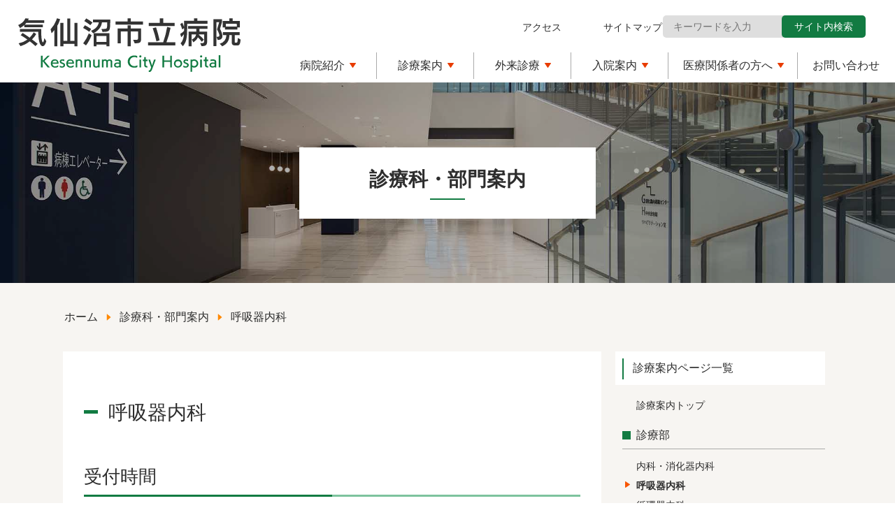

--- FILE ---
content_type: text/html; charset=UTF-8
request_url: https://www.kesennuma-hospital.jp/clinic/kokyuuki/
body_size: 80512
content:
<!DOCTYPE html>
<html lang="ja">
	<head>
		
<!-- Global site tag (gtag.js) - Google Analytics -->
<script async src="https://www.googletagmanager.com/gtag/js?id=G-4VW4GHFGCG"></script>
<script>
  window.dataLayer = window.dataLayer || [];
  function gtag(){dataLayer.push(arguments);}
  gtag('js', new Date());

  gtag('config', 'G-4VW4GHFGCG');
</script>	
		
		<meta http-equiv="Content-Type" content="text/html;charset=UTF-8">
		<meta http-equiv="Pragma" content="no-cache">
		<meta http-equiv="Cache-Control" content="no-cache">
		<meta name="format-detection" content="telephone=no">
		<meta http-equiv="X-UA-Compatible" content="IE=edge" />
		<meta name="viewport" content="width=device-width, initial-scale=1">
		
				<title>呼吸器内科｜気仙沼市立病院</title>
		<meta name="description" content="気仙沼市立病院の「呼吸器内科」のページです。" />
				
				<link rel="canonical" href="https://www.kesennuma-hospital.jp/clinic/kokyuuki/" />
				
		<link rel="stylesheet" href='https://www.kesennuma-hospital.jp/wp-content/themes/kesennuma/style.css?20250623'>
		<link rel="stylesheet" href='https://www.kesennuma-hospital.jp/wp-content/themes/kesennuma/sp-style.css?20250623'>
		<link rel="stylesheet" href='https://www.kesennuma-hospital.jp/wp-content/themes/kesennuma/css/destyle.css'>
		<link rel="stylesheet" href='https://www.kesennuma-hospital.jp/wp-content/themes/kesennuma/drawer/drawer.min.css'>
				<script src="https://code.jquery.com/jquery-3.3.1.min.js"></script>
				<script src="https://www.kesennuma-hospital.jp/wp-content/themes/kesennuma/drawer/drawer.min.js"></script>
		<script src="https://www.kesennuma-hospital.jp/wp-content/themes/kesennuma/drawer/iscroll.js"></script>
		<script src="https://www.kesennuma-hospital.jp/wp-content/themes/kesennuma/js/script.js"></script>
		<meta name='robots' content='max-image-preview:large' />
<link rel='dns-prefetch' href='//www.google.com' />
<link rel='dns-prefetch' href='//s.w.org' />
<link rel='stylesheet' id='wp-block-library-css'  href='https://www.kesennuma-hospital.jp/wp-includes/css/dist/block-library/style.min.css?ver=702e891df6c8b2f5608b327849ff4e61' type='text/css' media='all' />
<link rel='stylesheet' id='coblocks-frontend-css'  href='https://www.kesennuma-hospital.jp/wp-content/plugins/coblocks/dist/coblocks-style.css?ver=257ed163f6d3fe524e0586e72ea3f7f8' type='text/css' media='all' />
<style id='global-styles-inline-css' type='text/css'>
body{--wp--preset--color--black: #000000;--wp--preset--color--cyan-bluish-gray: #abb8c3;--wp--preset--color--white: #ffffff;--wp--preset--color--pale-pink: #f78da7;--wp--preset--color--vivid-red: #cf2e2e;--wp--preset--color--luminous-vivid-orange: #ff6900;--wp--preset--color--luminous-vivid-amber: #fcb900;--wp--preset--color--light-green-cyan: #7bdcb5;--wp--preset--color--vivid-green-cyan: #00d084;--wp--preset--color--pale-cyan-blue: #8ed1fc;--wp--preset--color--vivid-cyan-blue: #0693e3;--wp--preset--color--vivid-purple: #9b51e0;--wp--preset--gradient--vivid-cyan-blue-to-vivid-purple: linear-gradient(135deg,rgba(6,147,227,1) 0%,rgb(155,81,224) 100%);--wp--preset--gradient--light-green-cyan-to-vivid-green-cyan: linear-gradient(135deg,rgb(122,220,180) 0%,rgb(0,208,130) 100%);--wp--preset--gradient--luminous-vivid-amber-to-luminous-vivid-orange: linear-gradient(135deg,rgba(252,185,0,1) 0%,rgba(255,105,0,1) 100%);--wp--preset--gradient--luminous-vivid-orange-to-vivid-red: linear-gradient(135deg,rgba(255,105,0,1) 0%,rgb(207,46,46) 100%);--wp--preset--gradient--very-light-gray-to-cyan-bluish-gray: linear-gradient(135deg,rgb(238,238,238) 0%,rgb(169,184,195) 100%);--wp--preset--gradient--cool-to-warm-spectrum: linear-gradient(135deg,rgb(74,234,220) 0%,rgb(151,120,209) 20%,rgb(207,42,186) 40%,rgb(238,44,130) 60%,rgb(251,105,98) 80%,rgb(254,248,76) 100%);--wp--preset--gradient--blush-light-purple: linear-gradient(135deg,rgb(255,206,236) 0%,rgb(152,150,240) 100%);--wp--preset--gradient--blush-bordeaux: linear-gradient(135deg,rgb(254,205,165) 0%,rgb(254,45,45) 50%,rgb(107,0,62) 100%);--wp--preset--gradient--luminous-dusk: linear-gradient(135deg,rgb(255,203,112) 0%,rgb(199,81,192) 50%,rgb(65,88,208) 100%);--wp--preset--gradient--pale-ocean: linear-gradient(135deg,rgb(255,245,203) 0%,rgb(182,227,212) 50%,rgb(51,167,181) 100%);--wp--preset--gradient--electric-grass: linear-gradient(135deg,rgb(202,248,128) 0%,rgb(113,206,126) 100%);--wp--preset--gradient--midnight: linear-gradient(135deg,rgb(2,3,129) 0%,rgb(40,116,252) 100%);--wp--preset--duotone--dark-grayscale: url('#wp-duotone-dark-grayscale');--wp--preset--duotone--grayscale: url('#wp-duotone-grayscale');--wp--preset--duotone--purple-yellow: url('#wp-duotone-purple-yellow');--wp--preset--duotone--blue-red: url('#wp-duotone-blue-red');--wp--preset--duotone--midnight: url('#wp-duotone-midnight');--wp--preset--duotone--magenta-yellow: url('#wp-duotone-magenta-yellow');--wp--preset--duotone--purple-green: url('#wp-duotone-purple-green');--wp--preset--duotone--blue-orange: url('#wp-duotone-blue-orange');--wp--preset--font-size--small: 13px;--wp--preset--font-size--medium: 20px;--wp--preset--font-size--large: 36px;--wp--preset--font-size--x-large: 42px;}.has-black-color{color: var(--wp--preset--color--black) !important;}.has-cyan-bluish-gray-color{color: var(--wp--preset--color--cyan-bluish-gray) !important;}.has-white-color{color: var(--wp--preset--color--white) !important;}.has-pale-pink-color{color: var(--wp--preset--color--pale-pink) !important;}.has-vivid-red-color{color: var(--wp--preset--color--vivid-red) !important;}.has-luminous-vivid-orange-color{color: var(--wp--preset--color--luminous-vivid-orange) !important;}.has-luminous-vivid-amber-color{color: var(--wp--preset--color--luminous-vivid-amber) !important;}.has-light-green-cyan-color{color: var(--wp--preset--color--light-green-cyan) !important;}.has-vivid-green-cyan-color{color: var(--wp--preset--color--vivid-green-cyan) !important;}.has-pale-cyan-blue-color{color: var(--wp--preset--color--pale-cyan-blue) !important;}.has-vivid-cyan-blue-color{color: var(--wp--preset--color--vivid-cyan-blue) !important;}.has-vivid-purple-color{color: var(--wp--preset--color--vivid-purple) !important;}.has-black-background-color{background-color: var(--wp--preset--color--black) !important;}.has-cyan-bluish-gray-background-color{background-color: var(--wp--preset--color--cyan-bluish-gray) !important;}.has-white-background-color{background-color: var(--wp--preset--color--white) !important;}.has-pale-pink-background-color{background-color: var(--wp--preset--color--pale-pink) !important;}.has-vivid-red-background-color{background-color: var(--wp--preset--color--vivid-red) !important;}.has-luminous-vivid-orange-background-color{background-color: var(--wp--preset--color--luminous-vivid-orange) !important;}.has-luminous-vivid-amber-background-color{background-color: var(--wp--preset--color--luminous-vivid-amber) !important;}.has-light-green-cyan-background-color{background-color: var(--wp--preset--color--light-green-cyan) !important;}.has-vivid-green-cyan-background-color{background-color: var(--wp--preset--color--vivid-green-cyan) !important;}.has-pale-cyan-blue-background-color{background-color: var(--wp--preset--color--pale-cyan-blue) !important;}.has-vivid-cyan-blue-background-color{background-color: var(--wp--preset--color--vivid-cyan-blue) !important;}.has-vivid-purple-background-color{background-color: var(--wp--preset--color--vivid-purple) !important;}.has-black-border-color{border-color: var(--wp--preset--color--black) !important;}.has-cyan-bluish-gray-border-color{border-color: var(--wp--preset--color--cyan-bluish-gray) !important;}.has-white-border-color{border-color: var(--wp--preset--color--white) !important;}.has-pale-pink-border-color{border-color: var(--wp--preset--color--pale-pink) !important;}.has-vivid-red-border-color{border-color: var(--wp--preset--color--vivid-red) !important;}.has-luminous-vivid-orange-border-color{border-color: var(--wp--preset--color--luminous-vivid-orange) !important;}.has-luminous-vivid-amber-border-color{border-color: var(--wp--preset--color--luminous-vivid-amber) !important;}.has-light-green-cyan-border-color{border-color: var(--wp--preset--color--light-green-cyan) !important;}.has-vivid-green-cyan-border-color{border-color: var(--wp--preset--color--vivid-green-cyan) !important;}.has-pale-cyan-blue-border-color{border-color: var(--wp--preset--color--pale-cyan-blue) !important;}.has-vivid-cyan-blue-border-color{border-color: var(--wp--preset--color--vivid-cyan-blue) !important;}.has-vivid-purple-border-color{border-color: var(--wp--preset--color--vivid-purple) !important;}.has-vivid-cyan-blue-to-vivid-purple-gradient-background{background: var(--wp--preset--gradient--vivid-cyan-blue-to-vivid-purple) !important;}.has-light-green-cyan-to-vivid-green-cyan-gradient-background{background: var(--wp--preset--gradient--light-green-cyan-to-vivid-green-cyan) !important;}.has-luminous-vivid-amber-to-luminous-vivid-orange-gradient-background{background: var(--wp--preset--gradient--luminous-vivid-amber-to-luminous-vivid-orange) !important;}.has-luminous-vivid-orange-to-vivid-red-gradient-background{background: var(--wp--preset--gradient--luminous-vivid-orange-to-vivid-red) !important;}.has-very-light-gray-to-cyan-bluish-gray-gradient-background{background: var(--wp--preset--gradient--very-light-gray-to-cyan-bluish-gray) !important;}.has-cool-to-warm-spectrum-gradient-background{background: var(--wp--preset--gradient--cool-to-warm-spectrum) !important;}.has-blush-light-purple-gradient-background{background: var(--wp--preset--gradient--blush-light-purple) !important;}.has-blush-bordeaux-gradient-background{background: var(--wp--preset--gradient--blush-bordeaux) !important;}.has-luminous-dusk-gradient-background{background: var(--wp--preset--gradient--luminous-dusk) !important;}.has-pale-ocean-gradient-background{background: var(--wp--preset--gradient--pale-ocean) !important;}.has-electric-grass-gradient-background{background: var(--wp--preset--gradient--electric-grass) !important;}.has-midnight-gradient-background{background: var(--wp--preset--gradient--midnight) !important;}.has-small-font-size{font-size: var(--wp--preset--font-size--small) !important;}.has-medium-font-size{font-size: var(--wp--preset--font-size--medium) !important;}.has-large-font-size{font-size: var(--wp--preset--font-size--large) !important;}.has-x-large-font-size{font-size: var(--wp--preset--font-size--x-large) !important;}
</style>
<link rel='stylesheet' id='contact-form-7-css'  href='https://www.kesennuma-hospital.jp/wp-content/plugins/contact-form-7/includes/css/styles.css?ver=5.4.2' type='text/css' media='all' />
<link rel='stylesheet' id='fancybox-css'  href='https://www.kesennuma-hospital.jp/wp-content/plugins/easy-fancybox/css/jquery.fancybox.min.css?ver=1.3.24' type='text/css' media='screen' />
<link rel='stylesheet' id='cf7cf-style-css'  href='https://www.kesennuma-hospital.jp/wp-content/plugins/cf7-conditional-fields/style.css?ver=2.4.7' type='text/css' media='all' />
<script type='text/javascript' src='https://www.kesennuma-hospital.jp/wp-includes/js/jquery/jquery.min.js?ver=3.6.0' id='jquery-core-js'></script>
<script type='text/javascript' src='https://www.kesennuma-hospital.jp/wp-includes/js/jquery/jquery-migrate.min.js?ver=3.3.2' id='jquery-migrate-js'></script>
<link rel="https://api.w.org/" href="https://www.kesennuma-hospital.jp/wp-json/" /><link rel="alternate" type="application/json" href="https://www.kesennuma-hospital.jp/wp-json/wp/v2/pages/4560" /><link rel="canonical" href="https://www.kesennuma-hospital.jp/clinic/kokyuuki/" />
<link rel='shortlink' href='https://www.kesennuma-hospital.jp/?p=4560' />
<link rel="alternate" type="application/json+oembed" href="https://www.kesennuma-hospital.jp/wp-json/oembed/1.0/embed?url=https%3A%2F%2Fwww.kesennuma-hospital.jp%2Fclinic%2Fkokyuuki%2F" />
<link rel="alternate" type="text/xml+oembed" href="https://www.kesennuma-hospital.jp/wp-json/oembed/1.0/embed?url=https%3A%2F%2Fwww.kesennuma-hospital.jp%2Fclinic%2Fkokyuuki%2F&#038;format=xml" />
<link rel="icon" href="https://www.kesennuma-hospital.jp/wp-content/uploads/2021/08/cropped-favicon-32x32.png" sizes="32x32" />
<link rel="icon" href="https://www.kesennuma-hospital.jp/wp-content/uploads/2021/08/cropped-favicon-192x192.png" sizes="192x192" />
<link rel="apple-touch-icon" href="https://www.kesennuma-hospital.jp/wp-content/uploads/2021/08/cropped-favicon-180x180.png" />
<meta name="msapplication-TileImage" content="https://www.kesennuma-hospital.jp/wp-content/uploads/2021/08/cropped-favicon-270x270.png" />
	</head>
	
	<body class="page-template-default page page-id-4560 page-child parent-pageid-6 drawer drawer--right">
		
		
		<!-- パソコン用ヘッダー -->
		<header class="sp_none index-header-wrapper">
			<div class="index-header-logo">
				<h1>
					<a href="https://www.kesennuma-hospital.jp"><img src="https://www.kesennuma-hospital.jp/wp-content/themes/kesennuma/image/index-logo.svg" alt="気仙沼市立病院"></a>
				</h1>
			</div>
			<!-- sub menu -->
			<div class="index-header-menu">
				<div class="index-header-submenu">
					<ul>
						<!--<li class="kyukyu_2023_li"><a class="kyukyu_2023_a" href="https://www.kesennuma-hospital.jp/kinkyu_vol24/">宮城県救急医療研究会 学術集会</a></li>-->
						<li><a href="https://goo.gl/maps/RdGCfo7qmxbMsRvo6" target="_blank">アクセス</a></li>
						<li><a href="https://www.kesennuma-hospital.jp/sitemap/">サイトマップ</a></li>
						<li>
							<form role="search" method="get" id="searchform" class="searchform" action="https://www.kesennuma-hospital.jp">
								<input type="text" placeholder="キーワードを入力" value="" name="s" id="s" />
								<input type="submit" id="searchsubmit" value="サイト内検索" />
							</form>
						</li>
					</ul>
				</div>
				<!-- global menu -->
				<nav class="main_menu">
					<ul class="index-gm">
						<li class="mega-menu">
							<a href="https://www.kesennuma-hospital.jp/introduction/"><span>病院紹介</span></a>
							<div class="mega-menu-box">
								<div class="mega-cont">
									<p class="mega-midashi">病院について</p>
									<ul class="mega-list">
										<li><a href="https://www.kesennuma-hospital.jp/introduction/greeting">院長あいさつ</a></li>
										<li><a href="https://www.kesennuma-hospital.jp/introduction/summary">病院の概要</a></li>
										<li><a href="https://www.kesennuma-hospital.jp/introduction/history">沿革</a></li>
										<li><a href="https://www.kesennuma-hospital.jp/introduction/philosophy">病院の理念・基本方針</a></li>
										<li><a href="https://www.kesennuma-hospital.jp/introduction/organization">組織図</a></li>
										<li><a href="https://www.kesennuma-hospital.jp/introduction/rights">患者さんの権利</a></li>
										<li><a href="https://www.kesennuma-hospital.jp/introduction/rights-2">子ども/ 精神障害者の権利</a></li>
										<li><a href="https://www.kesennuma-hospital.jp/introduction/privacy">当院における個人情報の取扱い</a></li>
										<li class="fs12"><a href="https://www.kesennuma-hospital.jp/introduction/informed">インフォームド・コンセント対応基準</a></li>
										<li><a href="https://www.kesennuma-hospital.jp/introduction/anzen-kansen">医療安全宣言 / 感染対策宣言</a></li>
										<li><a href="https://www.kesennuma-hospital.jp/introduction/facilities">主な施設</a></li>
										<li><a href="https://www.kesennuma-hospital.jp/introduction/staff">スタッフ紹介</a></li>
										<li><a href="https://www.kesennuma-hospital.jp/introduction/indicator/">臨床指標</a></li>
										<li><a href="https://www.kesennuma-hospital.jp/introduction/manzokudo/">患者満足度調査</a></li>
										<li><a href="https://www.kesennuma-hospital.jp/introduction/func-evaluation/">病院機能評価</a></li>
									</ul>
									<p class="mega-midashi">ご案内</p>
									<ul class="mega-list">
										<li><a href="https://www.kesennuma-hospital.jp/wp-content/uploads/2021/03/accessmap.pdf" target="_blank">アクセスマップ</a></li>
										<li><a href="https://www.kesennuma-hospital.jp/wp-content/uploads/2025/09/parking_exterior-202509.pdf" target="_blank">駐車場・病院外観図</a></li>
										<li><a href="https://www.kesennuma-hospital.jp/wp-content/uploads/2021/03/replacement_r6_annaizu.pdf" target="_blank">外来・病棟案内図</a></li>
										<li><a href="https://www.kesennuma-hospital.jp/wp-content/uploads/2024/12/hospital_info.pdf" target="_blank">病院案内</a></li>
									</ul>
								</div>
							</div><!-- "mega-menu-box END -->
						</li>
						<li class="mega-menu gm-shinryo">
							<a href="https://www.kesennuma-hospital.jp/clinic/"><span>診療案内</span></a>
							<div class="mega-menu-box">
								<div class="mega-cont mega-cont-shinryo">
									<p class="mega-midashi">診療部</p>
									<ul class="mega-list">
										<li><a href="https://www.kesennuma-hospital.jp/clinic/naika-shoukaki/">内科・消化器内科</a></li>
										<li><a href="https://www.kesennuma-hospital.jp/clinic/kokyuuki/">呼吸器内科</a></li>
										<li><a href="https://www.kesennuma-hospital.jp/clinic/junkanki/">循環器内科</a></li>
										<li><a href="https://www.kesennuma-hospital.jp/clinic/shounika/">小児科</a></li>
										<li><a href="https://www.kesennuma-hospital.jp/clinic/geka/">外科</a></li>
										<li><a href="https://www.kesennuma-hospital.jp/clinic/seikei/">整形外科</a></li>
										<li><a href="https://www.kesennuma-hospital.jp/clinic/keisei/">形成外科</a></li>
										<li><a href="https://www.kesennuma-hospital.jp/clinic/noushinkei/">脳神経外科</a></li>
										<li><a href="https://www.kesennuma-hospital.jp/clinic/hifuka/">皮膚科</a></li>
										<li><a href="https://www.kesennuma-hospital.jp/clinic/hinyouki/">泌尿器科</a></li>
										<li><a href="https://www.kesennuma-hospital.jp/clinic/sanfujinka/">産婦人科</a></li>
										<li><a href="https://www.kesennuma-hospital.jp/clinic/ganka/">眼科</a></li>
										<li><a href="https://www.kesennuma-hospital.jp/clinic/jibiinkouka/">耳鼻咽喉科</a></li>
										<li><a href="https://www.kesennuma-hospital.jp/clinic/rehabilitation/">リハビリテーション科</a></li>
										<li><a href="https://www.kesennuma-hospital.jp/clinic/houshasen/">放射線科</a></li>
										<li><a href="https://www.kesennuma-hospital.jp/clinic/masui/">麻酔科</a></li>
										<li><a href="https://www.kesennuma-hospital.jp/clinic/sougousinryo/">総合診療科</a></li>
										<li><a href="https://www.kesennuma-hospital.jp/clinic/shika/">歯科口腔外科</a></li>
										<li><a href="https://www.kesennuma-hospital.jp/clinic/shinryo-naika/">心療内科</a></li>
										<li><a href="https://www.kesennuma-hospital.jp/clinic/byorisindan/">病理診断科</a></li>
									</ul>
									<p class="mega-midashi">診療技術部</p>
									<ul class="mega-list">
										<li><a href="https://www.kesennuma-hospital.jp/clinic/yakuzai/">薬剤科</a></li>
										<li><a href="https://www.kesennuma-hospital.jp/clinic/houshasen#chuo-hoshasen">中央放射線室</a></li>
										<li><a href="https://www.kesennuma-hospital.jp/clinic/rehabilitation/">リハビリテーション室</a></li>
										<li><a href="https://www.kesennuma-hospital.jp/clinic/rinsho-kensa/">臨床検査室</a></li>
										<li><a href="https://www.kesennuma-hospital.jp/clinic/rinsho-kougaku/">臨床工学室</a></li>
										<li><a href="https://www.kesennuma-hospital.jp/clinic/eiyou-kanri/">栄養管理室</a></li>
									</ul>
									<p class="mega-midashi">診療支援部</p>
									<ul class="mega-list">
										<li><a href="https://www.kesennuma-hospital.jp/clinic/shinryo-shien/anzen-kanri/">安全管理室</a></li>
										<li><a href="https://www.kesennuma-hospital.jp/clinic/shinryo-shien/kansen-kanri/">感染管理室</a></li>	
										<li><a href="https://www.kesennuma-hospital.jp/clinic/shinryo-shien/eiyou-support/">栄養サポート室</a></li>
										<li><a href="https://www.kesennuma-hospital.jp/clinic/shinryo-shien/woc-support/">皮膚・排泄ケア支援室</a></li>	
										<li><a href="https://www.kesennuma-hospital.jp/clinic/shinryo-shien/kanwa-care/">緩和ケア支援室</a></li>
										<li><a href="https://www.kesennuma-hospital.jp/clinic/shinryo-shien/certified_nurse/">認定看護師等の紹介</a></li>
									</ul>
									<p class="mega-midashi">看護部</p>
									<ul class="mega-list">
										<li><a href="https://www.kesennuma-hospital.jp/kango/">看護部</a></li>
									</ul>
									<p class="mega-midashi">その他部門</p>
									<ul class="mega-list">
										<li><a href="https://www.kesennuma-hospital.jp/introduction/facilities#ope">中央手術材料室</a></li>
										<li><a href="https://www.kesennuma-hospital.jp/medical/shien-center/">総合患者支援センター</a></li>
										<li><a href="https://www.kesennuma-hospital.jp/clinic/touseki/">透析センター</a></li>
									</ul>
								</div>
							</div>							
						</li>
						<li class="mega-menu gm-gairai">
							<a href="https://www.kesennuma-hospital.jp/outpatient/"><span>外来診療</span></a>
							<div class="mega-menu-box">
								<div class="mega-cont">
								<p class="mega-midashi">外来診療予定表・休診のお知らせ</p>
									<ul class="mega-list">
										<li><a href="https://www.kesennuma-hospital.jp/wp-content/uploads/2025/12/kyushin-2026-0101.pdf" target="_blank">休診のお知らせ</a></li>
										<li><a href="https://www.kesennuma-hospital.jp/wp-content/uploads/2026/01/shinryo-2026-0113.pdf" target="_blank">外来診療予定表</a></li>
										<li class="shokai_li"><a href="https://www.kesennuma-hospital.jp/shien-center/shien-medical/">（医療機関向け）紹介・診療予約</a></li>
									</ul>
									<p class="mega-midashi">外来診療について</p>
									<ul class="mega-list">
										<li><a href="https://www.kesennuma-hospital.jp/outpatient/uketsuke/">受付時間</a></li>
										<li><a href="https://www.kesennuma-hospital.jp/outpatient/gairai-flow/">外来診療の流れ（案内図）</a></li>
										<li><a href="https://www.kesennuma-hospital.jp/outpatient/outpatient-info/#shinsatsuken">診察券について</a></li>
										<li><a href="https://www.kesennuma-hospital.jp/outpatient/outpatient-info/#hokenshou">健康保険証について</a></li>
										<li><a href="https://www.kesennuma-hospital.jp/outpatient/outpatient-info/#ryoushuusho">領収証・診療明細書について</a></li>
										<li><a href="https://www.kesennuma-hospital.jp/outpatient/outpatient-info/#ingai">院外処方箋について</a></li>
										<li><a href="https://www.kesennuma-hospital.jp/outpatient/outpatient-info/#soudan">相談窓口について</a></li>
										<li><a href="https://www.kesennuma-hospital.jp/clinic/shinryo-shien/gan-kagaku/">がん化学療法室</a></li>
										<li class=""><a href="https://www.kesennuma-hospital.jp/clinic/shinryo-shien/woc-support/stoma/">ストーマ外来</a></li>
										<li class=""><a href="https://www.kesennuma-hospital.jp/outpatient/kenshin/">健康診断のご案内</a></li>
										<li class=""><a href="https://www.kesennuma-hospital.jp/outpatient/sentei/">初診時・再診時選定療養費に<br>ついて</a></li>
										<li class=""><a href="https://www.kesennuma-hospital.jp/outpatient/mynumber/">マイナンバーカードの<br>保険証利用について</a></li>
										<li class="mb00"><a href="https://www.kesennuma-hospital.jp/outpatient/denshi/">電子処方箋の開始について</a></li>
										<li class="mb00"><a href="https://www.kesennuma-hospital.jp/wp-content/uploads/2024/10/omousikominituite-1.pdf">診断書・証明書等の<br>お申し込みについて</a></li>
										<li class="mb00"><a href="https://www.kesennuma-hospital.jp/outpatient/jikofutan/">医薬品の自己負担について</a></li>
									</ul>
								</div>
							</div>							
						</li>
						<li class="mega-menu gm-nyuin">
							<a href="https://www.kesennuma-hospital.jp/inpatient-top/"><span>入院案内</span></a>
							<div class="mega-menu-box">
								<div class="mega-cont">
									<p class="mega-midashi">入院案内</p>
									<ul class="mega-list">
										<li><a href="https://www.kesennuma-hospital.jp/inpatient">入院手続きについて</a></li>
										<li><a href="https://www.kesennuma-hospital.jp/inpatient-top/inpatient#item">入院時の持ち物について</a></li>
										<li><a href="https://www.kesennuma-hospital.jp/inpatient-top/inpatient#room">病室のご案内</a></li>
										<li><a href="https://www.kesennuma-hospital.jp/inpatient-top/inpatient#seikatsu">入院中の生活について</a></li>
										<li><a href="https://www.kesennuma-hospital.jp/inpatient-top/inpatient#menkai">面会について</a></li>
										<li><a href="https://www.kesennuma-hospital.jp/inpatient-top/dpc/">DPCについて</a></li>
										<li><a href="https://www.kesennuma-hospital.jp/inpatient-top/inpatient#nyuin-iryouhi">入院医療費について</a></li>
										<li><a href="https://www.kesennuma-hospital.jp/inpatient-top/inpatient#shindansho">診断書・証明書が必要な方へ</a></li>
										<li class="mb00"><a href="https://www.kesennuma-hospital.jp/inpatient-top/inpatient#iryo-soudan">医療相談のご案内</a></li>
										<li class="mb00"><a href="https://www.kesennuma-hospital.jp/inpatient-top/respite_hospitalization">レスパイト入院について</a></li>
									</ul>
								</div>
							</div>
						</li>
						<li class="mega-menu gm-gakusei">
							<a href="https://www.kesennuma-hospital.jp/medical/">
							<span>医療関係者の方へ</span></a>
							<div class="mega-menu-box">
								<div class="mega-cont">
									<p class="mega-midashi">医療関係者の方へ</p>
									<ul class="mega-list">
										<li class="mb00"><a href="https://www.kesennuma-hospital.jp/shien-center/">総合患者支援センター</a></li>
										<li class="mb00"><a href="https://www.kesennuma-hospital.jp/recruit-shougakukin/">職員募集・奨学金</a></li>
										<li class="mb00"><a href="https://www.kesennuma-hospital.jp/intern_dr/">医学生の方へ</a></li>
										<li class="mb00"><a href="https://www.kesennuma-hospital.jp/shien-center/shien-medical/">紹介・診療予約</a></li>
									</ul>
								</div>
							</div>							
						</li>
						<li class="gm-inquiry"><a href="https://www.kesennuma-hospital.jp/inquiry/"><span>お問い合わせ</span></a></li>
					</ul>
				</nav>
			</div>
		</header>
		
		
		
		<!-- 後から出てくるGM -->
		<div class="sp_none fix-header">
			<nav>
				<ul class="mini-gm">
					<li><a href="https://www.kesennuma-hospital.jp">ホーム</a></li>
					<li class="mini-mega-menu">
						<a href="https://www.kesennuma-hospital.jp/introduction/"><span>病院紹介</span></a>
						<div class="mini-mega-menu-box">
							<div class="mini-mega-cont">
								<p class="mini-mega-midashi">病院について</p>
								<ul class="mini-mega-list">
									<li><a href="https://www.kesennuma-hospital.jp/introduction/greeting">院長あいさつ</a></li>
									<li><a href="https://www.kesennuma-hospital.jp/introduction/summary">病院の概要</a></li>
									<li><a href="https://www.kesennuma-hospital.jp/introduction/history">沿革</a></li>
									<li><a href="https://www.kesennuma-hospital.jp/introduction/philosophy">病院の理念・基本方針</a></li>
									<li><a href="https://www.kesennuma-hospital.jp/introduction/organization">組織図</a></li>
									<li><a href="https://www.kesennuma-hospital.jp/introduction/rights">患者さんの権利</a></li>
									<li><a href="https://www.kesennuma-hospital.jp/introduction/rights-2">子ども / 精神障害者の権利</a></li>
									<li><a href="https://www.kesennuma-hospital.jp/introduction/privacy">当院における個人情報の取扱い</a></li>
									<li class="fs12"><a href="https://www.kesennuma-hospital.jp/introduction/informed">インフォームド・コンセント対応基準</a></li>
									<li><a href="https://www.kesennuma-hospital.jp/introduction/anzen-kansen">医療安全宣言 / 感染対策宣言</a></li>
									<li><a href="https://www.kesennuma-hospital.jp/introduction/facilities">主な施設</a></li>
									<li><a href="https://www.kesennuma-hospital.jp/introduction/staff">スタッフ紹介</a></li>
									<li><a href="https://www.kesennuma-hospital.jp/introduction/indicator/">臨床指標</a></li>
									<li><a href="https://www.kesennuma-hospital.jp/introduction/manzokudo/">患者満足度調査</a></li>
									<li><a href="https://www.kesennuma-hospital.jp/introduction/func-evaluation/">病院機能評価</a></li>
								</ul>
								<p class="mini-mega-midashi">ご案内</p>
								<ul class="mini-mega-list">
									<li><a href="https://www.kesennuma-hospital.jp/wp-content/uploads/2021/03/accessmap.pdf" target="_blank">アクセスマップ</a></li>
									<li><a href="https://www.kesennuma-hospital.jp/wp-content/uploads/2025/09/parking_exterior-202509.pdf" target="_blank">駐車場・病院案内図</a></li>
									<li><a href="https://www.kesennuma-hospital.jp/wp-content/uploads/2021/03/replacement_r6_annaizu.pdf" target="_blank">外来・病棟案内図</a></li>
									<li><a href="https://www.kesennuma-hospital.jp/wp-content/uploads/2024/12/hospital_info.pdf" target="_blank">病院案内</a></li>
								</ul>
							</div>
						</div><!-- "mega-menu-box END -->
					</li>
					<li class="mini-mega-menu">
						<a href="https://www.kesennuma-hospital.jp/clinic/"><span>診療案内</span></a>
						<div class="mini-mega-menu-box">
							<div class="mini-mega-cont mini-mega-shinryo">
								<p class="mini-mega-midashi">診療部</p>
								<ul class="mini-mega-list">
									<li><a href="https://www.kesennuma-hospital.jp/clinic/naika-shoukaki/">内科・消化器内科</a></li>
									<li><a href="https://www.kesennuma-hospital.jp/clinic/kokyuuki/">呼吸器内科</a></li>
									<li><a href="https://www.kesennuma-hospital.jp/clinic/junkanki/">循環器内科</a></li>
									<li><a href="https://www.kesennuma-hospital.jp/clinic/shounika/">小児科</a></li>
									<li><a href="https://www.kesennuma-hospital.jp/clinic/geka/">外科</a></li>
									<li><a href="https://www.kesennuma-hospital.jp/clinic/seikei/">整形外科</a></li>
									<li><a href="https://www.kesennuma-hospital.jp/clinic/noushinkei/">脳神経外科</a></li>
									<li><a href="https://www.kesennuma-hospital.jp/clinic/hifuka/">皮膚科</a></li>
									<li><a href="https://www.kesennuma-hospital.jp/clinic/hinyouki/">泌尿器科</a></li>
									<li><a href="https://www.kesennuma-hospital.jp/clinic/sanfujinka/">産婦人科</a></li>
									<li><a href="https://www.kesennuma-hospital.jp/clinic/ganka/">眼科</a></li>
									<li><a href="https://www.kesennuma-hospital.jp/clinic/jibiinkouka/">耳鼻咽喉科</a></li>
									<li><a href="https://www.kesennuma-hospital.jp/clinic/rehabilitation/">リハビリテーション科</a></li>
									<li><a href="https://www.kesennuma-hospital.jp/clinic/houshasen/">放射線科</a></li>
									<li><a href="https://www.kesennuma-hospital.jp/clinic/masui/">麻酔科</a></li>
									<li><a href="https://www.kesennuma-hospital.jp/clinic/sougousinryo/">総合診療科</a></li>
									<li><a href="https://www.kesennuma-hospital.jp/clinic/shika/">歯科口腔外科</a></li>
									<li><a href="https://www.kesennuma-hospital.jp/clinic/shinryo-naika/">心療内科</a></li>
								</ul>
								<p class="mini-mega-midashi">診療技術部</p>
								<ul class="mini-mega-list">
									<li><a href="https://www.kesennuma-hospital.jp/clinic/yakuzai/">薬剤科</a></li>
									<li><a href="https://www.kesennuma-hospital.jp/clinic/houshasen#chuo-hoshasen">中央放射線室</a></li>
									<li><a href="https://www.kesennuma-hospital.jp/clinic/rehabilitation/">リハビリテーション室</a></li>
									<li><a href="https://www.kesennuma-hospital.jp/clinic/rinsho-kensa/">臨床検査室</a></li>
									<li><a href="https://www.kesennuma-hospital.jp/clinic/rinsho-kougaku/">臨床工学室</a></li>
									<li><a href="https://www.kesennuma-hospital.jp/clinic/eiyou-kanri/">栄養管理室</a></li>
								</ul>
								<p class="mini-mega-midashi">診療支援部</p>
								<ul class="mini-mega-list">
									<li><a href="https://www.kesennuma-hospital.jp/clinic/shinryo-shien/anzen-kanri/">安全管理室</a></li>
									<li><a href="https://www.kesennuma-hospital.jp/clinic/shinryo-shien/kansen-kanri/">感染管理室</a></li>	
									<li><a href="https://www.kesennuma-hospital.jp/clinic/shinryo-shien/eiyou-support/">栄養サポート室</a></li>
									<li><a href="https://www.kesennuma-hospital.jp/clinic/shinryo-shien/woc-support/">皮膚・排泄ケア支援室</a></li>	
									<li><a href="https://www.kesennuma-hospital.jp/clinic/shinryo-shien/kanwa-care/">緩和ケア支援室</a></li>
									<li><a href="https://www.kesennuma-hospital.jp/clinic/shinryo-shien/certified_nurse/">認定看護師等の紹介</a></li>
								</ul>
								<p class="mini-mega-midashi">看護部</p>
								<ul class="mini-mega-list">
									<li><a href="https://www.kesennuma-hospital.jp/kango/">看護部</a></li>
								</ul>
								<p class="mini-mega-midashi">その他部門</p>
								<ul class="mini-mega-list">
									<li><a href="https://www.kesennuma-hospital.jp/introduction/facilities#ope">中央手術材料室</a></li>
									<li><a href="https://www.kesennuma-hospital.jp/medical/shien-center/">総合患者支援センター</a></li>
									<li><a href="https://www.kesennuma-hospital.jp/clinic/touseki/">透析センター</a></li>
								</ul>
							</div>
						</div><!-- "mega-menu-box END -->
					</li>
					<li class="mini-mega-menu">
						<a href="https://www.kesennuma-hospital.jp/outpatient/"><span>外来診療</span></a>
						<div class="mini-mega-menu-box">
							<div class="mini-mega-cont">
								<p class="mega-midashi">外来診療予定表・休診のお知らせ</p>
								<ul class="mega-list">
									<li><a href="https://www.kesennuma-hospital.jp/wp-content/uploads/2025/12/kyushin-2026-0101.pdf" target="_blank">休診のお知らせ</a></li>
									<li><a href="https://www.kesennuma-hospital.jp/wp-content/uploads/2026/01/shinryo-2026-0113.pdf" target="_blank">外来診療予定表</a></li>
									<li class="shokai_li"><a href="https://www.kesennuma-hospital.jp/shien-center/shien-medical/">（医療機関向け）紹介・診療予約</a></li>
								</ul>
								<p class="mini-mega-midashi">外来診療について</p>
								<ul class="mini-mega-list">
									<li><a href="https://www.kesennuma-hospital.jp/outpatient/uketsuke/">受付時間</a></li>
									<li><a href="https://www.kesennuma-hospital.jp/outpatient/gairai-flow/">外来診療の流れ（案内図）</a></li>
									<li><a href="https://www.kesennuma-hospital.jp/outpatient/outpatient-info/#shinsatsuken">診察券について</a></li>
									<li><a href="https://www.kesennuma-hospital.jp/outpatient/outpatient-info/#hokenshou">健康保険証について</a></li>
									<li><a href="https://www.kesennuma-hospital.jp/outpatient/outpatient-info/#ryoushuusho">領収証・診療明細書について</a></li>
									<li><a href="https://www.kesennuma-hospital.jp/outpatient/outpatient-info/#ingai">院外処方箋について</a></li>
									<li><a href="https://www.kesennuma-hospital.jp/outpatient/outpatient-info/#soudan">相談窓口について</a></li>
									<li><a href="https://www.kesennuma-hospital.jp/clinic/shinryo-shien/gan-kagaku/">がん化学療法室</a></li>
									<li class=""><a href="https://www.kesennuma-hospital.jp/clinic/shinryo-shien/woc-support/stoma/">ストーマ外来</a></li>
									<li class=""><a href="https://www.kesennuma-hospital.jp/outpatient/kenshin/">健康診断のご案内</a></li>
									<li class=""><a href="https://www.kesennuma-hospital.jp/outpatient/sentei/">初診時・再診時選定療養費に<br>ついて</a></li>
									<li class=""><a href="https://www.kesennuma-hospital.jp/outpatient/mynumber/">マイナンバーカードの<br>保険証利用について</a></li>
									<li class="mb00"><a href="https://www.kesennuma-hospital.jp/outpatient/denshi/">電子処方箋の開始について</a></li>
									<li class="mb00"><a href="https://www.kesennuma-hospital.jp/wp-content/uploads/2024/10/omousikominituite-1.pdf">診断書・証明書等の<br>お申し込みについて</a></li>
									<li class="mb00"><a href="https://www.kesennuma-hospital.jp/outpatient/jikofutan/">医薬品の自己負担について</a></li>
								</ul>
							</div>
						</div><!-- "mega-menu-box END -->
					</li>
					<li class="mini-mega-menu">
						<a href="https://www.kesennuma-hospital.jp/inpatient-top/"><span>入院案内</span></a>
						<div class="mini-mega-menu-box">
							<div class="mini-mega-cont">
								<p class="mega-midashi">入院案内</p>
								<ul class="mini-mega-list">
									<li><a href="https://www.kesennuma-hospital.jp/inpatient">入院手続きについて</a></li>
									<li><a href="https://www.kesennuma-hospital.jp/inpatient-top/inpatient#item">入院時の持ち物について</a></li>
									<li><a href="https://www.kesennuma-hospital.jp/inpatient-top/inpatient#room">病室のご案内</a></li>
									<li><a href="https://www.kesennuma-hospital.jp/inpatient-top/inpatient#seikatsu">入院中の生活について</a></li>
									<li><a href="https://www.kesennuma-hospital.jp/inpatient-top/inpatient#menkai">面会について</a></li>
									<li><a href="https://www.kesennuma-hospital.jp/inpatient-top/dpc/">DPCについて</a></li>
									<li><a href="https://www.kesennuma-hospital.jp/inpatient-top/inpatient#nyuin-iryouhi">入院医療費について</a></li>
									<li><a href="https://www.kesennuma-hospital.jp/inpatient-top/inpatient#shindansho">診断書・証明書が必要な方へ</a></li>
									<li class="mb00"><a href="https://www.kesennuma-hospital.jp/inpatient-top/inpatient#iryo-soudan">医療相談のご案内</a></li>
									<li class="mb00"><a href="https://www.kesennuma-hospital.jp/inpatient-top/respite_hospitalization">レスパイト入院について</a></li>
								</ul>
							</div>								
						</div><!-- "mega-menu-box END -->
					</li>
					<li class="mini-mega-menu">
						<a href="https://www.kesennuma-hospital.jp/medical/"><span>医療関係者の方へ</span></a>
						<div class="mini-mega-menu-box">
							<div class="mini-mega-cont">
								<p class="mega-midashi">医療関係者の方へ</p>
								<ul class="mini-mega-list">
									<li class="mb00"><a href="https://www.kesennuma-hospital.jp/shien-center/">総合患者支援センター</a></li>
									<li class="mb00"><a href="https://www.kesennuma-hospital.jp/recruit-shougakukin/">職員募集・奨学金</a></li>
									<li class="mb00"><a href="https://www.kesennuma-hospital.jp/intern_dr/">医学生の方へ</a></li>
									<li class="mb00"><a href="https://www.kesennuma-hospital.jp/shien-center/shien-medical/">紹介・診療予約</a></li>
								</ul>
							</div>								
						</div><!-- "mega-menu-box END -->
					</li>
					<li><a href="https://www.kesennuma-hospital.jp/inquiry/">お問い合わせ</a></li>
				</ul>
			</nav>
		</div>
		
		<!-- スマホ用ヘッダー -->
		<header class="pc_none">
			<h1>
				<a href="https://www.kesennuma-hospital.jp"><img src="https://www.kesennuma-hospital.jp/wp-content/themes/kesennuma/image/index-logo.svg" alt="気仙沼市立病院"></a>
			</h1>
		</header>
		<div class="h-map-pin pc_none">
			<a href="https://goo.gl/maps/N96HSo4ybhjg4rWK9" target="_blank"><img src="https://www.kesennuma-hospital.jp/wp-content/themes/kesennuma/image/map-pin-02.svg"></a>
		</div>
		<button type="button" class="drawer-toggle drawer-hamburger pc_none">
			<span class="sr-only">toggle navigation</span>
			<span class="drawer-hamburger-icon"></span>
		</button>
		<nav class="drawer-nav pc_none">
			<ul class="drawer-menu">
				<li class="drawer_logo">
					<strong><img src="https://www.kesennuma-hospital.jp/wp-content/themes/kesennuma/image/sp-logo.svg" alt="気仙沼市立病院"></strong>
				</li>
				<li class="home"><a href="https://www.kesennuma-hospital.jp">ホーム</a></li>
				<li class="annai"><a href="https://www.kesennuma-hospital.jp/introduction/">病院紹介</a></li>
				<li class="shinryo"><a href="https://www.kesennuma-hospital.jp/clinic/">診療案内</a></li>
				<li class="gairai"><a href="https://www.kesennuma-hospital.jp/outpatient/">外来診療</a></li>	
				<li class="nyuuin"><a href="https://www.kesennuma-hospital.jp/inpatient-top">入院案内</a></li>
				<li class="gakusei"><a href="https://www.kesennuma-hospital.jp/medical/">医療関係者の方へ</a></li>
				<li class="inquiry"><a href="https://www.kesennuma-hospital.jp/inquiry/">お問い合わせ</a></li>
				<li class="kyushin-btn"><a href="https://www.kesennuma-hospital.jp/wp-content/uploads/2025/12/kyushin-2026-0101.pdf" target="_blank">休診のお知らせ</a></li>
				<li class="gairai-btn"><a href="https://www.kesennuma-hospital.jp/wp-content/uploads/2026/01/shinryo-2026-0113.pdf" target="_blank">外来診療予定表</a></li>
				<li class="menu-search">
					<form role="search" method="get" id="searchform" class="searchform" action="https://www.kesennuma-hospital.jp">
						<input type="text" placeholder="キーワードを入力" value="" name="s" id="s" />
						<input type="submit" id="searchsubmit" value="サイト内検索" />
					</form>
				</li>
			</ul>
		</nav>

<section>
	<div class="page-image-wrapper">
		<script type="text/javascript">
	<!--
		var image_list = new Array(
			"/wp-content/themes/kesennuma/image/pagetop-01.jpg",
			"/wp-content/themes/kesennuma/image/pagetop-02.jpg",
			"/wp-content/themes/kesennuma/image/pagetop-03.jpg",
			"/wp-content/themes/kesennuma/image/pagetop-04.jpg",
			"/wp-content/themes/kesennuma/image/pagetop-05.jpg",
			"/wp-content/themes/kesennuma/image/pagetop-06.jpg"
		);
		var image_number = Math.floor(Math.random() * image_list.length);
		document.write("<img src=" + image_list[image_number] + ">");
	//-->
</script>
<noscript>
	<img src="/wp-content/themes/kesennuma/image/pagetop-01.jpg">
</noscript>
		<strong>
			<span>
				診療科・部門案内			</span>
		</strong>
	</div>
</section>

<div class="breadcrumbs">
	<div typeof="BreadcrumbList" vocab="https://schema.org/">
		<!-- Breadcrumb NavXT 6.6.0 -->
<span property="itemListElement" typeof="ListItem"><a property="item" typeof="WebPage" title="Go to 気仙沼市立病院." href="https://www.kesennuma-hospital.jp" class="home" ><span property="name">ホーム</span></a><meta property="position" content="1"></span><img src="/wp-content/themes/kesennuma/image/breadcrumbs-arrow.svg" alt="パンくずリスト"><span property="itemListElement" typeof="ListItem"><a property="item" typeof="WebPage" title="Go to 診療科・部門案内." href="https://www.kesennuma-hospital.jp/clinic/" class="post post-page" ><span property="name">診療科・部門案内</span></a><meta property="position" content="2"></span><img src="/wp-content/themes/kesennuma/image/breadcrumbs-arrow.svg" alt="パンくずリスト"><span property="itemListElement" typeof="ListItem"><span property="name" class="post post-page current-item">呼吸器内科</span><meta property="url" content="https://www.kesennuma-hospital.jp/clinic/kokyuuki/"><meta property="position" content="3"></span>	</div>
</div>

<main class="page-main">
	<article class="cont-wrapper">
		<section>
						<h1>呼吸器内科</h1>
			<div class="cont-box">
				
<h2>受付時間</h2>



<p>初診　原則　午前8時30分～午前10時00分（予約のない再診患者様は10時までです）<br>再診　原則　午前7時45分～午前11時00分（午前10時から午前11時は予約患者のみ）</p>



<p><span style="color:#cf2e2e" class="tadv-color"><strong>※予約制です。</strong></span></p>



<p>医療機関からの呼吸器内科紹介の場合は、<br>検診で撮影した画像（可能であれば、今回を含めて3年分のデータ）の提供をお願いします。</p>


<div class="scroll mb50">
<table style="border-collapse: collapse; width: 100%;">
<tbody>
<tr>
<th style="width: 12%;" rowspan="4">外来</th>
<th style="width: 17.666%;">月</th>
<th style="width: 17.666%;">火</th>
<th style="width: 17.666%;">水</th>
<th style="width: 17.666%;">木</th>
<th style="width: 17.666%;">金</th>
</tr>
<tr>
<td style="width: 17.666%; text-align: center;">滝田</td>
<td style="width: 17.666%; text-align: center;">滝田</td>
<td style="width: 17.666%; text-align: center;">鈴木</td>
<td style="width: 17.666%; text-align: center;">滝田</td>
<td style="width: 17.666%; text-align: center;">滝田</td>
</tr>
<tr>
<td style="width: 17.666%; text-align: center;">田畑</td>
<td style="width: 17.666%; text-align: center;">東北大</td>
<td style="width: 17.666%; text-align: center;">仙台厚生病院<br>（奇数週）</td>
<td style="width: 17.666%; text-align: center;">庄子</td>
<td style="width: 17.666%; text-align: center;">冲永<br>（東北福祉大）</td>
</tr>
<tr>
<td style="width: 17.666%; text-align: center;">【隔週】萩原<br>（自治医科大）</td>
<td style="width: 17.666%; text-align: center;">&nbsp;</td>
<td style="width: 17.666%; text-align: center;">&nbsp;</td>
<td style="width: 17.666%; text-align: center;">&nbsp;</td>
<td style="width: 17.666%; text-align: center;">午後<br>気管支鏡</td>
</tr>
</tbody>
</table>
</div>


<div class="wp-container-1 wp-block-buttons mb50">
<div class="wp-block-button"><a class="wp-block-button__link" href="/introduction/staff#s-kokyu">呼吸器内科スタッフ紹介</a></div>
</div>



<h2><strong>診療内容</strong></h2>



<p class="mb50">　呼吸器内科では、肺や気管支に関連する内科的な疾患を担当しています。具体的には、慢性閉塞性肺疾患（COPD、タバコ肺）や気管支喘息、肺炎、肺がん、間質性肺疾患などで、蓄積された医学的知見、根拠に基づく治療を実践しながら、適切な診療を行っています。呼吸器疾患は、一般的な病気から聞きなれない病気まで様々ですが、外来入院ともに分かりやすい説明を心がけています。<br>　また、疾患や重症度に応じ、仙台市内の病院とも緊密に連携しながら診療を行っています。</p>



<h2><strong>診療体制</strong></h2>



<p class="mb50">　当院は日本呼吸器学会関連施設であり、現在、東北大学呼吸器内科から派遣された2名の常勤医が勤務し、病棟診療、外来診療を行っています。また、東北医科薬科大学呼吸器外科、仙台厚生病院呼吸器内科からそれぞれ週1回外来応援を、石巻赤十字病院呼吸器外科からは月1回の診療応援をいただいています。</p>



<h2><strong>主な疾患の紹介</strong></h2>



<h3>COPD</h3>



<p class="mb50">　タバコの煙を主とする有害物質を長期に吸入することで肺が壊れ、袋状（のう胞）になり、細い気管支が潰れやすくなる、喫煙習慣を背景に中高年に発症する病気です。治療の中心は長時間作用性気管支拡張薬の吸入療法であり、患者さんに合わせた吸入薬をお勧めしています。近年注目されている喘息合併例の場合は、吸入ステロイドを含む吸入療法を行っています。また、それ以外にも、禁煙指導、呼吸リハビリテーション、在宅酸素療法など包括的な診療を行っています。<br>　健常な方であればただの風邪で済むものが、COPDの方では痰量の増加や喘鳴※が出現し重症化することがあります（「急性増悪」と呼びます）。そうならないように、禁煙はもちろん普段からの吸入薬治療が重要です。<br>※喘鳴　呼吸をするとき、ヒューヒュー、ゼーゼーなどと音がすること。</p>



<h3>気管支喘息</h3>



<p class="mb50">　気管支喘息は、気管支にアレルギーを主とした慢性炎症が起こることで気管支が敏感になり、発作的に気管支が収縮することで喘鳴や咳を起こす疾患です。症状だけでなく、呼気一酸化窒素濃度測定、肺活量検査などを用いて診断し、吸入ステロイドや気管支拡張薬配合剤を主とした治療を行っています。また、重症の場合は、抗体製剤による治療も行っています。抗体製剤は高価ですが、難治性喘息の方の生活の質（QOL）を大きく改善する効果があります。<br> 　また、咳だけの喘息「咳喘息」という概念もあり注目されています。</p>



<h3>肺炎</h3>



<p class="mb50">　肺炎は、細菌やウイルス、真菌などの病原微生物が感染して、肺に炎症を起こす病気です。子どもから大人までかかってしまう身近な病気ですが、高齢者では死亡率が高く、日本人の死因の上位に位置しています。治療は、原因の病原体の検索を行いながら、抗生物質などを投与します。また、呼吸の状態が悪化した際には酸素吸入を行います。当院では通常の酸素マスク等に加え、患者さんの負担の少ない高流量鼻カヌラ療法も行っています。</p>



<h3>肺がん</h3>



<p class="mb50">　肺や気管支、縦隔に発生する悪性腫瘍です。喫煙に関連するものが多いですが、近年は非喫煙者に生じる肺がんも増えています。CT検査や血液の腫瘍マーカー検査、PET-CT検査（他施設）、気管支内視鏡検査による診断を行っています。<br>　がんの広がり（病期）によって治療がガイドラインで定められており、早期であれば手術が勧められますが、当院では肺がん手術を行っていないため、後述する病院へ紹介しています。手術適応がない場合、腫瘍の拡がりが一定基準を満たす場合には当院で抗がん剤＋放射線治療を行うことができます。病気が拡がってしまっている場合には、遺伝子変異検査により分子標的薬の適応を評価し、化学療法や免疫チェックポイント阻害剤、放射線療法、緩和ケアなどの複数の治療方法を組み合わせて治療を行っています。</p>



<h3>間質性肺疾患</h3>



<p class="mb50">　肺胞という、肺を形成するとても小さな袋の壁に炎症や損傷が起こり壁が厚く硬くなるため、酸素を取り込みにくくなる病気です。<br>　原因が特定できない特発性間質性肺炎、膠原病に伴う間質性肺炎、特殊な環境抗原吸入による過敏性肺炎などがあります。気管支鏡検査・胸腔鏡下肺生検などによる適切な診断と治療を心がけています。</p>



<h2><strong>他院との連携について</strong></h2>



<p class="mb15">　疾患を問わず、特殊な検査や専門医による診断や治療が必要な患者さんにつきましては、希望も加味した上で東北大学病院呼吸器内科へ紹介しています。それ以外で専門的治療を要する場合には、仙台厚生病院呼吸器内科や東北医科薬科大学病院呼吸器外科、石巻赤十字病院などにも紹介しています。病状が安定した後、地元の当院で通院治療を継続し、必要に応じて定期検査を仙台や石巻で行う方も多くいらっしゃいます。</p>



<ul><li><a href="http://www.rm.med.tohoku.ac.jp/" target="_blank" rel="noreferrer noopener">東北大学呼吸器内科ホームページ</a></li><li><a href="http://www.sendai-kousei-hospital.jp/" target="_blank" rel="noreferrer noopener">仙台厚生病院ホームページ</a></li></ul>



<p class="mb15">　肺がんの治療は長期間にわたる肺がん専門医の管理が必要です。当院では、仙台市内の病院で抗がん剤治療や手術をした後の経過観察も受けることができるため、患者さんやご家族の負担が少ないのが特徴です。<br>　なお、気胸という肺がパンクする疾患の場合、緊急で処置をする必要があることから、専門の気胸センターが開設されている東北医科薬科大学病院呼吸器外科に紹介しています。</p>



<ul class="mb50"><li><a href="http://www.hosp.tohoku-mpu.ac.jp/department/respiratory.html" target="_blank" rel="noreferrer noopener">東北医科薬科大学病院呼吸器外科ホームページ</a></li></ul>



<h2>診療実績</h2>



<p class="mb10">単位：人</p>



<div class="scroll">
<table style="border-collapse: collapse; width: 100%;">
<tbody>
<tr>
<th colspan="3"> </th>
<th style="width: 13.5%;">2019年度</th>
<th style="width: 13.5%;">2020年度</th>
<th style="width: 13.5%;">2021年度</th>
<th style="width: 13.5%;">2022年度</th>
<th style="width: 13.5%;">2023年度</th>
</tr>
<tr>
<th rowspan="2">外来</th>
<th colspan="2">延患者数</th>
<td style="text-align: center;">8,947</td>
<td style="text-align: center;">8,420</td>
<td style="text-align: center;">8,308</td>
<td style="text-align: center;">8,604</td>
<td style="text-align: center;">8,646</td>
</tr>
<tr>
<th colspan="2">1日平均患者数</th>
<td style="text-align: center;">37.0</td>
<td style="text-align: center;">34.7</td>
<td style="text-align: center;">34.3</td>
<td style="text-align: center;">35.4</td>
<td style="text-align: center;">35.6</td>
</tr>
<tr>
<th rowspan="2">入院</th>
<th colspan="2">延患者数</th>
<td style="text-align: center;">6,223</td>
<td style="text-align: center;">6,599</td>
<td style="text-align: center;">7,009</td>
<td style="text-align: center;">8,171</td>
<td style="text-align: center;">8,661</td>
</tr>
<tr>
<th colspan="2">1日平均患者数</th>
<td style="text-align: center;">17.0</td>
<td style="text-align: center;">18.1</td>
<td style="text-align: center;">19.2</td>
<td style="text-align: center;">22.4</td>
<td style="text-align: center;">23.7</td>
</tr>
<tr>
<th colspan="3">気管支鏡検査総数</th>
<th>44</th>
<th>46</th>
<th>64</th>
<th>47</th>
<th>20</th>
</tr>
<tr>
<th colspan="2" rowspan="2">手技別</th>
<th>EBUS-GS</th>
<td style="text-align: center;">24</td>
<td style="text-align: center;">29</td>
<td style="text-align: center;">40</td>
<td style="text-align: center;">20</td>
<td style="text-align: center;">12</td>
</tr>
<tr>
<th>バル（洗浄）</th>
<td style="text-align: center;">11</td>
<td style="text-align: center;">4</td>
<td style="text-align: center;">6</td>
<td style="text-align: center;">6</td>
<td style="text-align: center;">1</td>
</tr>
<tr>
<th colspan="3">化学療法実施件数</th>
<th>363</th>
<th>464</th>
<th>456</th>
<th>446</th>
<th>325</th>
</tr>
<tr>
<th colspan="3">入院化学療法</th>
<td style="text-align: center;">103</td>
<td style="text-align: center;">175</td>
<td style="text-align: center;">142</td>
<td style="text-align: center;">133</td>
<td style="text-align: center;">80</td>
</tr>
<tr>
<th colspan="3">外来化学療法</th>
<td style="text-align: center;">260</td>
<td style="text-align: center;">289</td>
<td style="text-align: center;">314</td>
<td style="text-align: center;">313</td>
<td style="text-align: center;">245</td>
</tr>
</tbody>
</table>
</div>
			</div>
					</section>
		<aside class="sidebar">
			
<h2><span>診療案内ページ一覧</span></h2>
<ul class="side-list sp_mb20">
	<li ><a href="https://www.kesennuma-hospital.jp/clinic/">診療案内トップ</a></li>
</ul>
<h3><span>診療部</span></h3>
<ul class="side-list sp_mb20">
	<li ><a href="https://www.kesennuma-hospital.jp/clinic/naika-shoukaki">内科・消化器内科</a></li>
	<li class="current_page_item"><a href="https://www.kesennuma-hospital.jp/clinic/kokyuuki/">呼吸器内科</a></li>
	<li ><a href="https://www.kesennuma-hospital.jp/clinic/junkanki/">循環器内科</a></li>
	<li ><a href="https://www.kesennuma-hospital.jp/clinic/shounika/">小児科</a></li>
	<li ><a href="https://www.kesennuma-hospital.jp/clinic/geka/">外科</a></li>
	<li ><a href="https://www.kesennuma-hospital.jp/clinic/seikei/">整形外科</a></li>
	<li ><a href="https://www.kesennuma-hospital.jp/clinic/keisei/">形成外科</a></li>
	<li ><a href="https://www.kesennuma-hospital.jp/clinic/noushinkei/">脳神経外科</a></li>
	<li ><a href="https://www.kesennuma-hospital.jp/clinic/hifuka/">皮膚科</a></li>
	<li ><a href="https://www.kesennuma-hospital.jp/clinic/hinyouki">泌尿器科</a></li>
	<li ><a href="https://www.kesennuma-hospital.jp/clinic/sanfujinka/">産婦人科</a></li>
	<li ><a href="https://www.kesennuma-hospital.jp/clinic/ganka/">眼科</a></li>
	<li ><a href="https://www.kesennuma-hospital.jp/clinic/jibiinkouka/">耳鼻咽喉科</a></li>
	<li ><a href="https://www.kesennuma-hospital.jp/clinic/rehabilitation">リハビリテーション科</a></li>
	<li ><a href="https://www.kesennuma-hospital.jp/clinic/houshasen/">放射線科</a></li>
	<li ><a href="https://www.kesennuma-hospital.jp/clinic/masui/">麻酔科</a></li>
	<li ><a href="https://www.kesennuma-hospital.jp/clinic/sougousinryo/">総合診療科</a></li>
	<li ><a href="https://www.kesennuma-hospital.jp/clinic/shika/">歯科口腔外科</a></li>	
	<li ><a href="https://www.kesennuma-hospital.jp/clinic/shinryo-naika/">心療内科</a></li>
	<li ><a href="https://www.kesennuma-hospital.jp/clinic/byorisindan/">病理診断科</a></li>
</ul>
<h3><span>診療技術部</span></h3>
<ul class="side-list sp_mb20">
	<li ><a href="https://www.kesennuma-hospital.jp/clinic/yakuzai/">薬剤科</a></li>
	<li ><a href="https://www.kesennuma-hospital.jp/clinic/houshasen#chuo-hoshasen">中央放射線室</a></li>
	<li ><a href="https://www.kesennuma-hospital.jp/clinic/rehabilitation">リハビリテーション室</a></li>
	<li ><a href="https://www.kesennuma-hospital.jp/clinic/rinsho-kensa/">臨床検査室</a></li>
	<li ><a href="https://www.kesennuma-hospital.jp/clinic/rinsho-kougaku/">臨床工学室</a></li>
	<li ><a href="https://www.kesennuma-hospital.jp/clinic/eiyou-kanri">栄養管理室</a></li>
</ul>
<h3><span>診療支援部</span></h3>
<ul class="side-list sp_mb20">
	<li ><a href="https://www.kesennuma-hospital.jp/clinic/shinryo-shien/anzen-kanri/">安全管理室</a></li>
	<li ><a href="https://www.kesennuma-hospital.jp/clinic/shinryo-shien/kansen-kanri/">感染管理室</a></li>	
	<li ><a href="https://www.kesennuma-hospital.jp/clinic/shinryo-shien/eiyou-support/">栄養サポート室</a></li>	
	<li ><a href="https://www.kesennuma-hospital.jp/clinic/shinryo-shien/woc-support/">皮膚・排泄ケア支援室</a></li>	
	<li ><a href="https://www.kesennuma-hospital.jp/clinic/shinryo-shien/kanwa-care/">緩和ケア支援室</a></li>	
	<li ><a href="https://www.kesennuma-hospital.jp/clinic/shinryo-shien/certified_nurse/">認定看護師等の紹介</a></li>
</ul>
<h3><span>看護部</span></h3>
<ul class="side-list">
	<li ><a href="https://www.kesennuma-hospital.jp/kango/">看護部</a></li>
</ul>
<h3><span>その他部門</span></h3>
<ul class="side-list">
	<li><a href="https://www.kesennuma-hospital.jp/introduction/facilities#ope">中央手術材料室</a></li>
	<li><a href="https://www.kesennuma-hospital.jp/medical/shien-center/">総合患者支援センター</a></li>
	<li ><a href="https://www.kesennuma-hospital.jp/clinic/touseki/">透析センター</a></li>
</ul>

		</aside>
	</article>
</main>


			<!-- footer -->
			<p class="to-top"><img src="https://www.kesennuma-hospital.jp/wp-content/themes/kesennuma/image/goto-top.svg"></p>
			<footer>
				<div class="f-wrapper">
					<div class="f-wrapper-left">
						<div>
							<div class="f-logo">
								<p><strong>気仙沼市立病院</strong></p>
								<img class="f-logo-img" src="https://www.kesennuma-hospital.jp/wp-content/themes/kesennuma/image/jc2674logo.jpg" alt="認定病院シンボルマーク">
							</div>
							<address>〒988-0181　宮城県気仙沼市赤岩杉ノ沢8-2<br>TEL：<a href="tel:0226227100">0226-22-7100（代表）</a>　<br class="pc_none">FAX：0226-22-3121</address>
							<div>
								<img src="/wp-content/themes/kesennuma/image/f-photo.jpg" alt="気仙沼市立病院">
							</div>
						</div>
						<div>
							<iframe src="https://www.google.com/maps/embed?pb=!1m18!1m12!1m3!1d3105.596153021821!2d141.56408561534997!3d38.887480579572156!2m3!1f0!2f0!3f0!3m2!1i1024!2i768!4f13.1!3m3!1m2!1s0x5f8894959edbdc91%3A0x6844a2758b1c5ad2!2z5rCX5LuZ5rK85biC56uL55eF6Zmi!5e0!3m2!1sja!2sjp!4v1613379053100!5m2!1sja!2sjp" width="100%" height="270" frameborder="0" style="border:0;" allowfullscreen="" aria-hidden="false" tabindex="0"></iframe>
						</div>
					</div>
					<div class="f-wrapper-right">
						<div class="f-menu-box">
							<div class="f-btn">
								<span>サイトマップ</span>
							</div>
							<div class="f-cont">
								<div class="f-cont-child">
									<div class="f-inner_btn btn01">
										<span><a href="/introduction/introduction/">病院紹介</a></span>
									</div>
									<ul class="f-inner_cont cnt01">
										<li><a href="/introduction/greeting/">院長あいさつ</a></li>
										<li><a href="/introduction/summary/">気仙沼市立病院の概要</a></li>
										<li><a href="/introduction/history/">沿革</a></li>
										<li><a href="/introduction/philosophy/">病院の理念・基本方針</a></li>
										<li><a href="/introduction/organization/">気仙沼市立病院 組織図</a></li>
										<li><a href="/introduction/rights-2/">子ども/精神障害者の権利</a></li>
										<li><a href="/introduction/rights/">患者さんの権利</a></li>
										<li><a href="/introduction/privacy/">当院における個人情報の取り扱い</a></li>
										<li><a href="/introduction/informed/">インフォームド・コンセント対応基準</a></li>
										<li><a href="/introduction/anzen-kansen/">医療安全宣言 / 感染対策宣言</a></li>
										<li><a href="/introduction/facilities/">主な医療施設</a></li>
										<li><a href="/introduction/staff/">スタッフ紹介</a></li>
										<li><a href="/introduction/indicator/">臨床指標</a></li>
										<li><a href="/introduction/manzokudo/">患者さん満足度調査</a></li>
										<li><a href="/introduction/func-evaluation/">病院機能評価</a></li>
										<li><a href="https://www.kesennuma-hospital.jp/wp-content/uploads/2021/03/accessmap.pdf" target="_blank" rel="noopener">アクセスマップ [PDF]</a></li>
										<li><a href="https://www.kesennuma-hospital.jp/wp-content/uploads/2025/09/parking_exterior-202509.pdf" target="_blank" rel="noopener">駐車場・病院案内図 [PDF]</a></li>
										<li><a href="https://www.kesennuma-hospital.jp/wp-content/uploads/2021/03/replacement_r6_annaizu.pdf" target="_blank" rel="noopener">外来・病棟案内図 [PDF]</a></li>
										<li><a href="https://www.kesennuma-hospital.jp/wp-content/uploads/2024/12/hospital_info.pdf" target="_blank" rel="noopener">病院案内 [PDF]</a></li>
									</ul>
									<div class="f-inner_btn btn02">
										<span><a href="/introduction/outpatient/">外来診療</a></span>
									</div>
									<ul class="f-inner_cont cnt02">
										<li><a href="https://www.kesennuma-hospital.jp/wp-content/uploads/2025/12/kyushin-2026-0101.pdf" target="_blank" rel="noopener">休診のお知らせ [PDF]</a></li>
										<li><a href="https://www.kesennuma-hospital.jp/wp-content/uploads/2026/01/shinryo-2026-0113.pdf" target="_blank" rel="noopener">外来診療予定表 [PDF]</a></li>
										<li><a href="/outpatient/uketsuke/">受付時間</a></li>
										<li><a href="https://www.kesennuma-hospital.jp/wp-content/uploads/2021/03/gairai-flow-202108.pdf" target="_blank" rel="noopener">外来診療の流れ [PDF]</a></li>
										<li><a href="/outpatient/outpatient-info/#shinsatsuken">診察券について</a></li>
										<li><a href="/outpatient/outpatient-info/#hokenshou">健康保険証について</a></li> 
										<li><a href="/outpatient/outpatient-info/#ryoushuusho">領収証・診療明細書について</a></li>
										<li><a href="/outpatient/outpatient-info/#ingai">院外処方箋について</a></li>     
										<li><a href="/outpatient/outpatient-info/#soudan">相談窓口について</a></li>    
										<li><a href="/outpatient/outpatient-info/#gan-soudan">がん患者・家族相談窓口</a></li>
										<li><a href="/clinic/shinryo-shien/gan-kagaku/">がん化学療法室</a></li>
										<li><a href="/clinic/shinryo-shien/woc-support/stoma/">ストーマ外来</a></li>
										<li><a href="/outpatient/kenshin/">健康診断のご案内</a></li>
										<li><a href="/outpatient/sentei/">初診時・再診時選定療養費について</a></li>
										<li><a href="/outpatient/mynumber/">マイナンバーカードの保険証利用について</a></li>
										<li><a href="/outpatient/denshi/">電子処方箋の開始について</a></li>
										<li><a class="none_icon" href="/wp-content/uploads/2024/10/omousikominituite-1.pdf">診断書・証明書等のお申し込みについて [PDF]</a></li>
										<li><a href="/outpatient/jikofutan/">医薬品の自己負担について</a></li>
									</ul>
									<div class="f-inner_btn btn06">
										<span><a href="/introduction/inpatient-top/">入院案内</a></span>
									</div>
									<ul class="f-inner_cont cnt06">
										<li><a href="/inpatient">入院手続きについて</a></li>
										<li><a href="/inpatient-top/inpatient#item">入院時の持ち物について</a></li>
										<li><a href="/inpatient-top/inpatient#room">病室のご案内</a></li>
										<li><a href="/inpatient-top/inpatient#seikatsu">入院中の生活について</a></li>
										<li><a href="/inpatient-top/inpatient#menkai">面会について</a></li>
										<li><a href="/inpatient-top/dpc">DPCについて</a></li>
										<li><a href="/inpatient-top/inpatient#nyuin-iryouhi">入院医療費について</a></li>
										<li><a href="/inpatient-top/inpatient#shindansho">診断書・証明書が必要な方へ</a></li>
										<li><a href="/inpatient-top/inpatient#iryo-soudan">相談窓口について</a></li>
										<li><a href="/inpatient-top/respite_hospitalization">レスパイト入院について</a></li>
									</ul>
									<div class="f-inner_btn btn03">
										<span><a href="/introduction/medical/">医療関係者の方へ</a></span>
									</div>
									<ul class="f-inner_cont cnt03">
										<li><a href="/medical/shien-center/">総合患者支援センター</a></li>
										<li><a href="/medical/recruit-shougakukin/">職員募集・奨学金</a></li>
										<li><a href="/medical/intern_dr/">医学生の方へ</a></li>
									</ul>
									<div class="f-inner_btn btn04">
										<span><a href="/kango_school/">気仙沼市立病院附属看護専門学校</a></span>
									</div>
									<ul class="f-inner_cont cnt04">
										<li><a href="/kango_school/school-about/">学校紹介</a></li>
										<li><a href="/kango_school/school-info/">学校情報</a></li>
										<li><a href="/kango_school/school-campus/">キャンパスライフ</a></li>
										<li><a href="/kango_school/school-results/">実績</a></li>
										<li><a href="/kango_school/school-admission/">入試情報</a></li>
										<li><a href="/kango_school/school-access/">アクセス</a></li>
										<li><a href="/kango_school/school-certificate/">証明書交付の申請</a></li>
										<li><a href="/kango_school/school-result/">学校評価結果</a></li>
										<li><a href="/kango_school/school-notice/">お知らせ</a></li>
									</ul>
								</div><!-- /f-cont-child -->
								<div class="f-cont-child">
									<div class="f-inner_btn btn05">
										<span><a href="/clinic/">診療案内</a></span>
									</div>
									<ul class="f-inner_cont cnt05">
										<li><a href="/clinic/naika-shoukaki/">内科・消化器内科</a></li>
										<li><a href="/clinic/kokyuuki/">呼吸器内科</a></li>
										<li><a href="/clinic/junkanki/">循環器内科</a></li>
										<li><a href="/clinic/shounika/">小児科</a></li>
										<li><a href="/clinic/geka/">外科</a></li>
										<li><a href="/clinic/seikei/">整形外科</a></li>
										<li><a href="/clinic/keisei/">形成外科</a></li>
										<li><a href="/clinic/noushinkei/">脳神経外科</a></li>
										<li><a href="/clinic/hifuka/">皮膚科</a></li>
										<li><a href="/clinic/hinyouki/">泌尿器科</a></li>
										<li><a href="/clinic/sanfujinka/">産婦人科</a></li>
										<li><a href="/clinic/ganka/">眼科</a></li>
										<li><a href="/clinic/jibiinkouka/">耳鼻咽喉科</a></li>
										<li><a href="/clinic/rehabilitation/">リハビリテーション科</a></li>
										<li><a href="/clinic/houshasen/">放射線科</a></li>
										<li><a href="/clinic/masui/">麻酔科</a></li>
										<li><a href="/clinic/sougousinryo/">総合診療科</a></li>
										<li><a href="/clinic/shika/">歯科口腔外科</a></li>
										<li><a href="/clinic/byorisindan/">病理診断科</a></li>
										<li><a href="/clinic/shinryo-naika/">心療内科</a></li>
										<li><a href="/clinic/yakuzai/">薬剤科</a></li>
										<li><a href="/clinic/chuo-houshasenn/">中央放射線室</a></li>
										<li><a href="/clinic/rehabilitation/">リハビリテーション室</a></li>
										<li><a href="/clinic/rinsho-kensa/">臨床検査室</a></li>
										<li><a href="/clinic/rinsho-kougaku/">臨床工学室</a></li>
										<li><a href="/clinic/eiyou-kanri/">栄養管理室</a></li>
										<li><a href="/clinic/shinryo-shien/anzen-kanri/">安全管理室</a></li>
										<li><a href="/clinic/shinryo-shien/kansen-kanri/">感染管理室</a></li>
										<li><a href="/clinic/shinryo-shien/eiyou-support/">栄養サポート</a></li>
										<li><a href="/clinic/shinryo-shien/woc-support/">皮膚・排泄ケア支援室</a></li>
										<li><a href="/clinic/shinryo-shien/kanwa-care/">緩和ケアチーム</a></li>
										<li><a href="/clinic/shinryo-shien/certified_nurse/">認定看護師等の紹介</a></li>
										<li><a href="/clinic/kango/">看護部</a></li>
										<li><a href="/clinic/chuo-ope/">中央手術材料室</a></li>
										<li><a href="/medical/shien-center/">総合患者支援センター</a></li>
										<li><a href="/clinic/touseki/">透析センター</a></li>
									</ul>
									<div class="f-inner_btn btn07">
										<span><a href="/emargency-top/">救急診療</a></span>
									</div>
									<ul class="f-inner_cont cnt07">
										<li><a href="/emargency-top/emargency/">救急外来を受診される方へ</a></li>
										<li><a href="/emargency-top/torikumi/">救急ナースの取り組み</a></li>
										<li><a href="/emargency-top/outo-geri/">嘔吐・下痢</a></li>
										<li><a href="/emargency-top/toubu/">頭を打ったお子さんのご家族の方へ</a></li>
										<li><a href="/emargency-top/hikitsuke/">ひきつけ（熱性けいれん）</a></li>
										<li><a href="/emargency-top/hatsunetsu/">発熱のあるお子さんのご家族の方へ</a></li>
									</ul>
									<div class="f-inner_btn btn08">
										<span><a href="/igaku-kouza">市民医学講座</a></span>
									</div>
									<ul class="f-inner_cont cnt08">
										<li><a href="/clinic/geka/fukukuukyou/#sokei">鼠径ヘルニア</a></li>
										<li><a href="/clinic/geka/fukukuukyou/#inenmaku">胃粘膜下腫瘍</a></li>
										<li><a href="/clinic/geka/fukukuukyou#chuusuien">虫垂炎</a></li>
										<li><a href="/clinic/geka/fukukuukyou/#chokuchou">直腸脱</a></li>
										<li><a href="/clinic/geka/fukukuukyou/#nyoumaku">尿膜管遺残</a></li>
										<li><a href="/clinic/geka/fukukuukyou/#fukukuukyou">腹腔鏡手術</a></li>
										<li><a href="/clinic/hinyouki/zenritsusen/">前立腺癌</a></li>
										<li><a href="/clinic/rehabilitation/#riha-about">回復期リハビリテーション</a></li>
										<li><a href="/wp-content/uploads/2021/11/igaku-kouza-file01.pdf" target="_blank">①がん化学療法[PDF]</a></li>
										<li><a href="/wp-content/uploads/2021/11/igaku-kouza-file02.pdf" target="_blank">②安全管理[PDF]</a></li>
										<li><a href="/wp-content/uploads/2021/11/igaku-kouza-file03.pdf" target="_blank">③栄養サポート[PDF]</a></li>
										<li><a href="/wp-content/uploads/2021/11/igaku-kouza-file04.pdf" target="_blank">④感染管理[PDF]</a></li>
										<li><a href="/wp-content/uploads/2021/11/igaku-kouza-file05.pdf" target="_blank">⑤緩和ケア[PDF]</a></li>
										<li><a href="/wp-content/uploads/2021/11/igaku-kouza-file06.pdf" target="_blank">⑥皮膚・排泄ケア支援[PDF]</a></li>
									</ul>
									<div class="f-inner_btn">
										<span><a href="/hospital-council/">気仙沼市病院事業審議会</a></span>
									</div>
									<div class="f-inner_btn">
										<span><a href="/collection/">東日本大震災活動記録</a></span>
									</div>
									<div class="f-inner_btn">
										<span><a href="/covid-19/">新型コロナウイルスの対応に関するお知らせ</a></span>
									</div>
									<div class="f-inner_btn">
										<span><a href="/sitemap/">サイトマップ</a></span>
									</div>
								</div><!-- /f-cont-child -->
							</div><!-- /f-cont -->
						</div><!-- /f-menu-box -->
						<div class="f-banner">
							<a href="https://www.kesennuma-hospital.jp/privacy/">個人情報保護方針</a>
							<a href="https://www.kesennuma-hospital.jp/inquiry/">お問い合せ</a>
						</div>
						<div class="link">
							<a href="https://www.kesennuma.miyagi.jp/" target="_blank"><span>気仙沼市ホームページ</span></a>
							<a href="https://www.kesennuma.miyagi.jp/mt-hospital/" target="_blank"><span>気仙沼市立病院附属本吉医院</span></a>
						</div>
						<div class="kensyui">
							<a class="bunner_insta" href="https://www.instagram.com/kesennuma_city_hospital" target="_blank" rel="noopener"><img src="/wp-content/themes/kesennuma/image/kensyui_ins_banner_240x80.jpg"></a>
							<a class="bunner_ganmiyagi" href="https://cancer-miyagi.jp/" target="_blank" rel="noopener"><img src="/wp-content/themes/kesennuma/image/cancer_miyagi_banner_1.jpg"></a>
						</div>
					</div>
				</div>
				<small>（C）2026 Kesennuma City Hospital</small>

				<!-- 検証環境のみで表示 -->
								<!-- 検証環境のみで表示 END -->

			</footer>
		
		<script src="https://cdnjs.cloudflare.com/ajax/libs/Swiper/3.4.1/js/swiper.min.js"></script>
		<script>
			var mySwiper = new Swiper ('.swiper-container', {
				effect: "fade",
				loop: true,
				autoplay: 3000,
			})
		</script>
		
		<style>.wp-container-1 {display: flex;gap: 0.5em;flex-wrap: wrap;align-items: center;align-items: center;justify-content: center;}.wp-container-1 > * { margin: 0; }</style>
<script type='text/javascript' src='https://www.kesennuma-hospital.jp/wp-content/plugins/coblocks/dist/js/coblocks-animation.js?ver=2.16.0' id='coblocks-animation-js'></script>
<script type='text/javascript' src='https://www.kesennuma-hospital.jp/wp-includes/js/dist/vendor/regenerator-runtime.min.js?ver=0.13.9' id='regenerator-runtime-js'></script>
<script type='text/javascript' src='https://www.kesennuma-hospital.jp/wp-includes/js/dist/vendor/wp-polyfill.min.js?ver=3.15.0' id='wp-polyfill-js'></script>
<script type='text/javascript' id='contact-form-7-js-extra'>
/* <![CDATA[ */
var wpcf7 = {"api":{"root":"https:\/\/www.kesennuma-hospital.jp\/wp-json\/","namespace":"contact-form-7\/v1"}};
/* ]]> */
</script>
<script type='text/javascript' src='https://www.kesennuma-hospital.jp/wp-content/plugins/contact-form-7/includes/js/index.js?ver=5.4.2' id='contact-form-7-js'></script>
<script type='text/javascript' src='https://www.kesennuma-hospital.jp/wp-content/plugins/easy-fancybox/js/jquery.fancybox.min.js?ver=1.3.24' id='jquery-fancybox-js'></script>
<script type='text/javascript' id='jquery-fancybox-js-after'>
var fb_timeout, fb_opts={'overlayShow':true,'hideOnOverlayClick':true,'showCloseButton':true,'margin':20,'centerOnScroll':false,'enableEscapeButton':true,'autoScale':true };
if(typeof easy_fancybox_handler==='undefined'){
var easy_fancybox_handler=function(){
jQuery('.nofancybox,a.wp-block-file__button,a.pin-it-button,a[href*="pinterest.com/pin/create"],a[href*="facebook.com/share"],a[href*="twitter.com/share"]').addClass('nolightbox');
/* IMG */
var fb_IMG_select='a[href*=".jpg"]:not(.nolightbox,li.nolightbox>a),area[href*=".jpg"]:not(.nolightbox),a[href*=".jpeg"]:not(.nolightbox,li.nolightbox>a),area[href*=".jpeg"]:not(.nolightbox),a[href*=".png"]:not(.nolightbox,li.nolightbox>a),area[href*=".png"]:not(.nolightbox),a[href*=".webp"]:not(.nolightbox,li.nolightbox>a),area[href*=".webp"]:not(.nolightbox)';
jQuery(fb_IMG_select).addClass('fancybox image');
var fb_IMG_sections=jQuery('.gallery,.wp-block-gallery,.tiled-gallery,.wp-block-jetpack-tiled-gallery');
fb_IMG_sections.each(function(){jQuery(this).find(fb_IMG_select).attr('rel','gallery-'+fb_IMG_sections.index(this));});
jQuery('a.fancybox,area.fancybox,li.fancybox a').each(function(){jQuery(this).fancybox(jQuery.extend({},fb_opts,{'transitionIn':'elastic','easingIn':'easeOutBack','transitionOut':'elastic','easingOut':'easeInBack','opacity':false,'hideOnContentClick':false,'titleShow':true,'titlePosition':'over','titleFromAlt':true,'showNavArrows':true,'enableKeyboardNav':true,'cyclic':false}))});};
jQuery('a.fancybox-close').on('click',function(e){e.preventDefault();jQuery.fancybox.close()});
};
var easy_fancybox_auto=function(){setTimeout(function(){jQuery('#fancybox-auto').trigger('click')},1000);};
jQuery(easy_fancybox_handler);jQuery(document).on('post-load',easy_fancybox_handler);
jQuery(easy_fancybox_auto);
</script>
<script type='text/javascript' src='https://www.kesennuma-hospital.jp/wp-content/plugins/easy-fancybox/js/jquery.easing.min.js?ver=1.4.1' id='jquery-easing-js'></script>
<script type='text/javascript' src='https://www.kesennuma-hospital.jp/wp-content/plugins/easy-fancybox/js/jquery.mousewheel.min.js?ver=3.1.13' id='jquery-mousewheel-js'></script>
<script type='text/javascript' id='wpcf7cf-scripts-js-extra'>
/* <![CDATA[ */
var wpcf7cf_global_settings = {"ajaxurl":"https:\/\/www.kesennuma-hospital.jp\/wp-admin\/admin-ajax.php"};
/* ]]> */
</script>
<script type='text/javascript' src='https://www.kesennuma-hospital.jp/wp-content/plugins/cf7-conditional-fields/js/scripts.js?ver=2.4.7' id='wpcf7cf-scripts-js'></script>
<script type='text/javascript' src='https://www.google.com/recaptcha/api.js?render=6Ldz0e0mAAAAANCdPC82R5muEnOKDzcN26J75Bed&#038;ver=3.0' id='google-recaptcha-js'></script>
<script type='text/javascript' id='wpcf7-recaptcha-js-extra'>
/* <![CDATA[ */
var wpcf7_recaptcha = {"sitekey":"6Ldz0e0mAAAAANCdPC82R5muEnOKDzcN26J75Bed","actions":{"homepage":"homepage","contactform":"contactform"}};
/* ]]> */
</script>
<script type='text/javascript' src='https://www.kesennuma-hospital.jp/wp-content/plugins/contact-form-7/modules/recaptcha/index.js?ver=5.4.2' id='wpcf7-recaptcha-js'></script>
	</body>
</html>


--- FILE ---
content_type: text/html; charset=utf-8
request_url: https://www.google.com/recaptcha/api2/anchor?ar=1&k=6Ldz0e0mAAAAANCdPC82R5muEnOKDzcN26J75Bed&co=aHR0cHM6Ly93d3cua2VzZW5udW1hLWhvc3BpdGFsLmpwOjQ0Mw..&hl=en&v=PoyoqOPhxBO7pBk68S4YbpHZ&size=invisible&anchor-ms=20000&execute-ms=30000&cb=trp5wf7yndqg
body_size: 48762
content:
<!DOCTYPE HTML><html dir="ltr" lang="en"><head><meta http-equiv="Content-Type" content="text/html; charset=UTF-8">
<meta http-equiv="X-UA-Compatible" content="IE=edge">
<title>reCAPTCHA</title>
<style type="text/css">
/* cyrillic-ext */
@font-face {
  font-family: 'Roboto';
  font-style: normal;
  font-weight: 400;
  font-stretch: 100%;
  src: url(//fonts.gstatic.com/s/roboto/v48/KFO7CnqEu92Fr1ME7kSn66aGLdTylUAMa3GUBHMdazTgWw.woff2) format('woff2');
  unicode-range: U+0460-052F, U+1C80-1C8A, U+20B4, U+2DE0-2DFF, U+A640-A69F, U+FE2E-FE2F;
}
/* cyrillic */
@font-face {
  font-family: 'Roboto';
  font-style: normal;
  font-weight: 400;
  font-stretch: 100%;
  src: url(//fonts.gstatic.com/s/roboto/v48/KFO7CnqEu92Fr1ME7kSn66aGLdTylUAMa3iUBHMdazTgWw.woff2) format('woff2');
  unicode-range: U+0301, U+0400-045F, U+0490-0491, U+04B0-04B1, U+2116;
}
/* greek-ext */
@font-face {
  font-family: 'Roboto';
  font-style: normal;
  font-weight: 400;
  font-stretch: 100%;
  src: url(//fonts.gstatic.com/s/roboto/v48/KFO7CnqEu92Fr1ME7kSn66aGLdTylUAMa3CUBHMdazTgWw.woff2) format('woff2');
  unicode-range: U+1F00-1FFF;
}
/* greek */
@font-face {
  font-family: 'Roboto';
  font-style: normal;
  font-weight: 400;
  font-stretch: 100%;
  src: url(//fonts.gstatic.com/s/roboto/v48/KFO7CnqEu92Fr1ME7kSn66aGLdTylUAMa3-UBHMdazTgWw.woff2) format('woff2');
  unicode-range: U+0370-0377, U+037A-037F, U+0384-038A, U+038C, U+038E-03A1, U+03A3-03FF;
}
/* math */
@font-face {
  font-family: 'Roboto';
  font-style: normal;
  font-weight: 400;
  font-stretch: 100%;
  src: url(//fonts.gstatic.com/s/roboto/v48/KFO7CnqEu92Fr1ME7kSn66aGLdTylUAMawCUBHMdazTgWw.woff2) format('woff2');
  unicode-range: U+0302-0303, U+0305, U+0307-0308, U+0310, U+0312, U+0315, U+031A, U+0326-0327, U+032C, U+032F-0330, U+0332-0333, U+0338, U+033A, U+0346, U+034D, U+0391-03A1, U+03A3-03A9, U+03B1-03C9, U+03D1, U+03D5-03D6, U+03F0-03F1, U+03F4-03F5, U+2016-2017, U+2034-2038, U+203C, U+2040, U+2043, U+2047, U+2050, U+2057, U+205F, U+2070-2071, U+2074-208E, U+2090-209C, U+20D0-20DC, U+20E1, U+20E5-20EF, U+2100-2112, U+2114-2115, U+2117-2121, U+2123-214F, U+2190, U+2192, U+2194-21AE, U+21B0-21E5, U+21F1-21F2, U+21F4-2211, U+2213-2214, U+2216-22FF, U+2308-230B, U+2310, U+2319, U+231C-2321, U+2336-237A, U+237C, U+2395, U+239B-23B7, U+23D0, U+23DC-23E1, U+2474-2475, U+25AF, U+25B3, U+25B7, U+25BD, U+25C1, U+25CA, U+25CC, U+25FB, U+266D-266F, U+27C0-27FF, U+2900-2AFF, U+2B0E-2B11, U+2B30-2B4C, U+2BFE, U+3030, U+FF5B, U+FF5D, U+1D400-1D7FF, U+1EE00-1EEFF;
}
/* symbols */
@font-face {
  font-family: 'Roboto';
  font-style: normal;
  font-weight: 400;
  font-stretch: 100%;
  src: url(//fonts.gstatic.com/s/roboto/v48/KFO7CnqEu92Fr1ME7kSn66aGLdTylUAMaxKUBHMdazTgWw.woff2) format('woff2');
  unicode-range: U+0001-000C, U+000E-001F, U+007F-009F, U+20DD-20E0, U+20E2-20E4, U+2150-218F, U+2190, U+2192, U+2194-2199, U+21AF, U+21E6-21F0, U+21F3, U+2218-2219, U+2299, U+22C4-22C6, U+2300-243F, U+2440-244A, U+2460-24FF, U+25A0-27BF, U+2800-28FF, U+2921-2922, U+2981, U+29BF, U+29EB, U+2B00-2BFF, U+4DC0-4DFF, U+FFF9-FFFB, U+10140-1018E, U+10190-1019C, U+101A0, U+101D0-101FD, U+102E0-102FB, U+10E60-10E7E, U+1D2C0-1D2D3, U+1D2E0-1D37F, U+1F000-1F0FF, U+1F100-1F1AD, U+1F1E6-1F1FF, U+1F30D-1F30F, U+1F315, U+1F31C, U+1F31E, U+1F320-1F32C, U+1F336, U+1F378, U+1F37D, U+1F382, U+1F393-1F39F, U+1F3A7-1F3A8, U+1F3AC-1F3AF, U+1F3C2, U+1F3C4-1F3C6, U+1F3CA-1F3CE, U+1F3D4-1F3E0, U+1F3ED, U+1F3F1-1F3F3, U+1F3F5-1F3F7, U+1F408, U+1F415, U+1F41F, U+1F426, U+1F43F, U+1F441-1F442, U+1F444, U+1F446-1F449, U+1F44C-1F44E, U+1F453, U+1F46A, U+1F47D, U+1F4A3, U+1F4B0, U+1F4B3, U+1F4B9, U+1F4BB, U+1F4BF, U+1F4C8-1F4CB, U+1F4D6, U+1F4DA, U+1F4DF, U+1F4E3-1F4E6, U+1F4EA-1F4ED, U+1F4F7, U+1F4F9-1F4FB, U+1F4FD-1F4FE, U+1F503, U+1F507-1F50B, U+1F50D, U+1F512-1F513, U+1F53E-1F54A, U+1F54F-1F5FA, U+1F610, U+1F650-1F67F, U+1F687, U+1F68D, U+1F691, U+1F694, U+1F698, U+1F6AD, U+1F6B2, U+1F6B9-1F6BA, U+1F6BC, U+1F6C6-1F6CF, U+1F6D3-1F6D7, U+1F6E0-1F6EA, U+1F6F0-1F6F3, U+1F6F7-1F6FC, U+1F700-1F7FF, U+1F800-1F80B, U+1F810-1F847, U+1F850-1F859, U+1F860-1F887, U+1F890-1F8AD, U+1F8B0-1F8BB, U+1F8C0-1F8C1, U+1F900-1F90B, U+1F93B, U+1F946, U+1F984, U+1F996, U+1F9E9, U+1FA00-1FA6F, U+1FA70-1FA7C, U+1FA80-1FA89, U+1FA8F-1FAC6, U+1FACE-1FADC, U+1FADF-1FAE9, U+1FAF0-1FAF8, U+1FB00-1FBFF;
}
/* vietnamese */
@font-face {
  font-family: 'Roboto';
  font-style: normal;
  font-weight: 400;
  font-stretch: 100%;
  src: url(//fonts.gstatic.com/s/roboto/v48/KFO7CnqEu92Fr1ME7kSn66aGLdTylUAMa3OUBHMdazTgWw.woff2) format('woff2');
  unicode-range: U+0102-0103, U+0110-0111, U+0128-0129, U+0168-0169, U+01A0-01A1, U+01AF-01B0, U+0300-0301, U+0303-0304, U+0308-0309, U+0323, U+0329, U+1EA0-1EF9, U+20AB;
}
/* latin-ext */
@font-face {
  font-family: 'Roboto';
  font-style: normal;
  font-weight: 400;
  font-stretch: 100%;
  src: url(//fonts.gstatic.com/s/roboto/v48/KFO7CnqEu92Fr1ME7kSn66aGLdTylUAMa3KUBHMdazTgWw.woff2) format('woff2');
  unicode-range: U+0100-02BA, U+02BD-02C5, U+02C7-02CC, U+02CE-02D7, U+02DD-02FF, U+0304, U+0308, U+0329, U+1D00-1DBF, U+1E00-1E9F, U+1EF2-1EFF, U+2020, U+20A0-20AB, U+20AD-20C0, U+2113, U+2C60-2C7F, U+A720-A7FF;
}
/* latin */
@font-face {
  font-family: 'Roboto';
  font-style: normal;
  font-weight: 400;
  font-stretch: 100%;
  src: url(//fonts.gstatic.com/s/roboto/v48/KFO7CnqEu92Fr1ME7kSn66aGLdTylUAMa3yUBHMdazQ.woff2) format('woff2');
  unicode-range: U+0000-00FF, U+0131, U+0152-0153, U+02BB-02BC, U+02C6, U+02DA, U+02DC, U+0304, U+0308, U+0329, U+2000-206F, U+20AC, U+2122, U+2191, U+2193, U+2212, U+2215, U+FEFF, U+FFFD;
}
/* cyrillic-ext */
@font-face {
  font-family: 'Roboto';
  font-style: normal;
  font-weight: 500;
  font-stretch: 100%;
  src: url(//fonts.gstatic.com/s/roboto/v48/KFO7CnqEu92Fr1ME7kSn66aGLdTylUAMa3GUBHMdazTgWw.woff2) format('woff2');
  unicode-range: U+0460-052F, U+1C80-1C8A, U+20B4, U+2DE0-2DFF, U+A640-A69F, U+FE2E-FE2F;
}
/* cyrillic */
@font-face {
  font-family: 'Roboto';
  font-style: normal;
  font-weight: 500;
  font-stretch: 100%;
  src: url(//fonts.gstatic.com/s/roboto/v48/KFO7CnqEu92Fr1ME7kSn66aGLdTylUAMa3iUBHMdazTgWw.woff2) format('woff2');
  unicode-range: U+0301, U+0400-045F, U+0490-0491, U+04B0-04B1, U+2116;
}
/* greek-ext */
@font-face {
  font-family: 'Roboto';
  font-style: normal;
  font-weight: 500;
  font-stretch: 100%;
  src: url(//fonts.gstatic.com/s/roboto/v48/KFO7CnqEu92Fr1ME7kSn66aGLdTylUAMa3CUBHMdazTgWw.woff2) format('woff2');
  unicode-range: U+1F00-1FFF;
}
/* greek */
@font-face {
  font-family: 'Roboto';
  font-style: normal;
  font-weight: 500;
  font-stretch: 100%;
  src: url(//fonts.gstatic.com/s/roboto/v48/KFO7CnqEu92Fr1ME7kSn66aGLdTylUAMa3-UBHMdazTgWw.woff2) format('woff2');
  unicode-range: U+0370-0377, U+037A-037F, U+0384-038A, U+038C, U+038E-03A1, U+03A3-03FF;
}
/* math */
@font-face {
  font-family: 'Roboto';
  font-style: normal;
  font-weight: 500;
  font-stretch: 100%;
  src: url(//fonts.gstatic.com/s/roboto/v48/KFO7CnqEu92Fr1ME7kSn66aGLdTylUAMawCUBHMdazTgWw.woff2) format('woff2');
  unicode-range: U+0302-0303, U+0305, U+0307-0308, U+0310, U+0312, U+0315, U+031A, U+0326-0327, U+032C, U+032F-0330, U+0332-0333, U+0338, U+033A, U+0346, U+034D, U+0391-03A1, U+03A3-03A9, U+03B1-03C9, U+03D1, U+03D5-03D6, U+03F0-03F1, U+03F4-03F5, U+2016-2017, U+2034-2038, U+203C, U+2040, U+2043, U+2047, U+2050, U+2057, U+205F, U+2070-2071, U+2074-208E, U+2090-209C, U+20D0-20DC, U+20E1, U+20E5-20EF, U+2100-2112, U+2114-2115, U+2117-2121, U+2123-214F, U+2190, U+2192, U+2194-21AE, U+21B0-21E5, U+21F1-21F2, U+21F4-2211, U+2213-2214, U+2216-22FF, U+2308-230B, U+2310, U+2319, U+231C-2321, U+2336-237A, U+237C, U+2395, U+239B-23B7, U+23D0, U+23DC-23E1, U+2474-2475, U+25AF, U+25B3, U+25B7, U+25BD, U+25C1, U+25CA, U+25CC, U+25FB, U+266D-266F, U+27C0-27FF, U+2900-2AFF, U+2B0E-2B11, U+2B30-2B4C, U+2BFE, U+3030, U+FF5B, U+FF5D, U+1D400-1D7FF, U+1EE00-1EEFF;
}
/* symbols */
@font-face {
  font-family: 'Roboto';
  font-style: normal;
  font-weight: 500;
  font-stretch: 100%;
  src: url(//fonts.gstatic.com/s/roboto/v48/KFO7CnqEu92Fr1ME7kSn66aGLdTylUAMaxKUBHMdazTgWw.woff2) format('woff2');
  unicode-range: U+0001-000C, U+000E-001F, U+007F-009F, U+20DD-20E0, U+20E2-20E4, U+2150-218F, U+2190, U+2192, U+2194-2199, U+21AF, U+21E6-21F0, U+21F3, U+2218-2219, U+2299, U+22C4-22C6, U+2300-243F, U+2440-244A, U+2460-24FF, U+25A0-27BF, U+2800-28FF, U+2921-2922, U+2981, U+29BF, U+29EB, U+2B00-2BFF, U+4DC0-4DFF, U+FFF9-FFFB, U+10140-1018E, U+10190-1019C, U+101A0, U+101D0-101FD, U+102E0-102FB, U+10E60-10E7E, U+1D2C0-1D2D3, U+1D2E0-1D37F, U+1F000-1F0FF, U+1F100-1F1AD, U+1F1E6-1F1FF, U+1F30D-1F30F, U+1F315, U+1F31C, U+1F31E, U+1F320-1F32C, U+1F336, U+1F378, U+1F37D, U+1F382, U+1F393-1F39F, U+1F3A7-1F3A8, U+1F3AC-1F3AF, U+1F3C2, U+1F3C4-1F3C6, U+1F3CA-1F3CE, U+1F3D4-1F3E0, U+1F3ED, U+1F3F1-1F3F3, U+1F3F5-1F3F7, U+1F408, U+1F415, U+1F41F, U+1F426, U+1F43F, U+1F441-1F442, U+1F444, U+1F446-1F449, U+1F44C-1F44E, U+1F453, U+1F46A, U+1F47D, U+1F4A3, U+1F4B0, U+1F4B3, U+1F4B9, U+1F4BB, U+1F4BF, U+1F4C8-1F4CB, U+1F4D6, U+1F4DA, U+1F4DF, U+1F4E3-1F4E6, U+1F4EA-1F4ED, U+1F4F7, U+1F4F9-1F4FB, U+1F4FD-1F4FE, U+1F503, U+1F507-1F50B, U+1F50D, U+1F512-1F513, U+1F53E-1F54A, U+1F54F-1F5FA, U+1F610, U+1F650-1F67F, U+1F687, U+1F68D, U+1F691, U+1F694, U+1F698, U+1F6AD, U+1F6B2, U+1F6B9-1F6BA, U+1F6BC, U+1F6C6-1F6CF, U+1F6D3-1F6D7, U+1F6E0-1F6EA, U+1F6F0-1F6F3, U+1F6F7-1F6FC, U+1F700-1F7FF, U+1F800-1F80B, U+1F810-1F847, U+1F850-1F859, U+1F860-1F887, U+1F890-1F8AD, U+1F8B0-1F8BB, U+1F8C0-1F8C1, U+1F900-1F90B, U+1F93B, U+1F946, U+1F984, U+1F996, U+1F9E9, U+1FA00-1FA6F, U+1FA70-1FA7C, U+1FA80-1FA89, U+1FA8F-1FAC6, U+1FACE-1FADC, U+1FADF-1FAE9, U+1FAF0-1FAF8, U+1FB00-1FBFF;
}
/* vietnamese */
@font-face {
  font-family: 'Roboto';
  font-style: normal;
  font-weight: 500;
  font-stretch: 100%;
  src: url(//fonts.gstatic.com/s/roboto/v48/KFO7CnqEu92Fr1ME7kSn66aGLdTylUAMa3OUBHMdazTgWw.woff2) format('woff2');
  unicode-range: U+0102-0103, U+0110-0111, U+0128-0129, U+0168-0169, U+01A0-01A1, U+01AF-01B0, U+0300-0301, U+0303-0304, U+0308-0309, U+0323, U+0329, U+1EA0-1EF9, U+20AB;
}
/* latin-ext */
@font-face {
  font-family: 'Roboto';
  font-style: normal;
  font-weight: 500;
  font-stretch: 100%;
  src: url(//fonts.gstatic.com/s/roboto/v48/KFO7CnqEu92Fr1ME7kSn66aGLdTylUAMa3KUBHMdazTgWw.woff2) format('woff2');
  unicode-range: U+0100-02BA, U+02BD-02C5, U+02C7-02CC, U+02CE-02D7, U+02DD-02FF, U+0304, U+0308, U+0329, U+1D00-1DBF, U+1E00-1E9F, U+1EF2-1EFF, U+2020, U+20A0-20AB, U+20AD-20C0, U+2113, U+2C60-2C7F, U+A720-A7FF;
}
/* latin */
@font-face {
  font-family: 'Roboto';
  font-style: normal;
  font-weight: 500;
  font-stretch: 100%;
  src: url(//fonts.gstatic.com/s/roboto/v48/KFO7CnqEu92Fr1ME7kSn66aGLdTylUAMa3yUBHMdazQ.woff2) format('woff2');
  unicode-range: U+0000-00FF, U+0131, U+0152-0153, U+02BB-02BC, U+02C6, U+02DA, U+02DC, U+0304, U+0308, U+0329, U+2000-206F, U+20AC, U+2122, U+2191, U+2193, U+2212, U+2215, U+FEFF, U+FFFD;
}
/* cyrillic-ext */
@font-face {
  font-family: 'Roboto';
  font-style: normal;
  font-weight: 900;
  font-stretch: 100%;
  src: url(//fonts.gstatic.com/s/roboto/v48/KFO7CnqEu92Fr1ME7kSn66aGLdTylUAMa3GUBHMdazTgWw.woff2) format('woff2');
  unicode-range: U+0460-052F, U+1C80-1C8A, U+20B4, U+2DE0-2DFF, U+A640-A69F, U+FE2E-FE2F;
}
/* cyrillic */
@font-face {
  font-family: 'Roboto';
  font-style: normal;
  font-weight: 900;
  font-stretch: 100%;
  src: url(//fonts.gstatic.com/s/roboto/v48/KFO7CnqEu92Fr1ME7kSn66aGLdTylUAMa3iUBHMdazTgWw.woff2) format('woff2');
  unicode-range: U+0301, U+0400-045F, U+0490-0491, U+04B0-04B1, U+2116;
}
/* greek-ext */
@font-face {
  font-family: 'Roboto';
  font-style: normal;
  font-weight: 900;
  font-stretch: 100%;
  src: url(//fonts.gstatic.com/s/roboto/v48/KFO7CnqEu92Fr1ME7kSn66aGLdTylUAMa3CUBHMdazTgWw.woff2) format('woff2');
  unicode-range: U+1F00-1FFF;
}
/* greek */
@font-face {
  font-family: 'Roboto';
  font-style: normal;
  font-weight: 900;
  font-stretch: 100%;
  src: url(//fonts.gstatic.com/s/roboto/v48/KFO7CnqEu92Fr1ME7kSn66aGLdTylUAMa3-UBHMdazTgWw.woff2) format('woff2');
  unicode-range: U+0370-0377, U+037A-037F, U+0384-038A, U+038C, U+038E-03A1, U+03A3-03FF;
}
/* math */
@font-face {
  font-family: 'Roboto';
  font-style: normal;
  font-weight: 900;
  font-stretch: 100%;
  src: url(//fonts.gstatic.com/s/roboto/v48/KFO7CnqEu92Fr1ME7kSn66aGLdTylUAMawCUBHMdazTgWw.woff2) format('woff2');
  unicode-range: U+0302-0303, U+0305, U+0307-0308, U+0310, U+0312, U+0315, U+031A, U+0326-0327, U+032C, U+032F-0330, U+0332-0333, U+0338, U+033A, U+0346, U+034D, U+0391-03A1, U+03A3-03A9, U+03B1-03C9, U+03D1, U+03D5-03D6, U+03F0-03F1, U+03F4-03F5, U+2016-2017, U+2034-2038, U+203C, U+2040, U+2043, U+2047, U+2050, U+2057, U+205F, U+2070-2071, U+2074-208E, U+2090-209C, U+20D0-20DC, U+20E1, U+20E5-20EF, U+2100-2112, U+2114-2115, U+2117-2121, U+2123-214F, U+2190, U+2192, U+2194-21AE, U+21B0-21E5, U+21F1-21F2, U+21F4-2211, U+2213-2214, U+2216-22FF, U+2308-230B, U+2310, U+2319, U+231C-2321, U+2336-237A, U+237C, U+2395, U+239B-23B7, U+23D0, U+23DC-23E1, U+2474-2475, U+25AF, U+25B3, U+25B7, U+25BD, U+25C1, U+25CA, U+25CC, U+25FB, U+266D-266F, U+27C0-27FF, U+2900-2AFF, U+2B0E-2B11, U+2B30-2B4C, U+2BFE, U+3030, U+FF5B, U+FF5D, U+1D400-1D7FF, U+1EE00-1EEFF;
}
/* symbols */
@font-face {
  font-family: 'Roboto';
  font-style: normal;
  font-weight: 900;
  font-stretch: 100%;
  src: url(//fonts.gstatic.com/s/roboto/v48/KFO7CnqEu92Fr1ME7kSn66aGLdTylUAMaxKUBHMdazTgWw.woff2) format('woff2');
  unicode-range: U+0001-000C, U+000E-001F, U+007F-009F, U+20DD-20E0, U+20E2-20E4, U+2150-218F, U+2190, U+2192, U+2194-2199, U+21AF, U+21E6-21F0, U+21F3, U+2218-2219, U+2299, U+22C4-22C6, U+2300-243F, U+2440-244A, U+2460-24FF, U+25A0-27BF, U+2800-28FF, U+2921-2922, U+2981, U+29BF, U+29EB, U+2B00-2BFF, U+4DC0-4DFF, U+FFF9-FFFB, U+10140-1018E, U+10190-1019C, U+101A0, U+101D0-101FD, U+102E0-102FB, U+10E60-10E7E, U+1D2C0-1D2D3, U+1D2E0-1D37F, U+1F000-1F0FF, U+1F100-1F1AD, U+1F1E6-1F1FF, U+1F30D-1F30F, U+1F315, U+1F31C, U+1F31E, U+1F320-1F32C, U+1F336, U+1F378, U+1F37D, U+1F382, U+1F393-1F39F, U+1F3A7-1F3A8, U+1F3AC-1F3AF, U+1F3C2, U+1F3C4-1F3C6, U+1F3CA-1F3CE, U+1F3D4-1F3E0, U+1F3ED, U+1F3F1-1F3F3, U+1F3F5-1F3F7, U+1F408, U+1F415, U+1F41F, U+1F426, U+1F43F, U+1F441-1F442, U+1F444, U+1F446-1F449, U+1F44C-1F44E, U+1F453, U+1F46A, U+1F47D, U+1F4A3, U+1F4B0, U+1F4B3, U+1F4B9, U+1F4BB, U+1F4BF, U+1F4C8-1F4CB, U+1F4D6, U+1F4DA, U+1F4DF, U+1F4E3-1F4E6, U+1F4EA-1F4ED, U+1F4F7, U+1F4F9-1F4FB, U+1F4FD-1F4FE, U+1F503, U+1F507-1F50B, U+1F50D, U+1F512-1F513, U+1F53E-1F54A, U+1F54F-1F5FA, U+1F610, U+1F650-1F67F, U+1F687, U+1F68D, U+1F691, U+1F694, U+1F698, U+1F6AD, U+1F6B2, U+1F6B9-1F6BA, U+1F6BC, U+1F6C6-1F6CF, U+1F6D3-1F6D7, U+1F6E0-1F6EA, U+1F6F0-1F6F3, U+1F6F7-1F6FC, U+1F700-1F7FF, U+1F800-1F80B, U+1F810-1F847, U+1F850-1F859, U+1F860-1F887, U+1F890-1F8AD, U+1F8B0-1F8BB, U+1F8C0-1F8C1, U+1F900-1F90B, U+1F93B, U+1F946, U+1F984, U+1F996, U+1F9E9, U+1FA00-1FA6F, U+1FA70-1FA7C, U+1FA80-1FA89, U+1FA8F-1FAC6, U+1FACE-1FADC, U+1FADF-1FAE9, U+1FAF0-1FAF8, U+1FB00-1FBFF;
}
/* vietnamese */
@font-face {
  font-family: 'Roboto';
  font-style: normal;
  font-weight: 900;
  font-stretch: 100%;
  src: url(//fonts.gstatic.com/s/roboto/v48/KFO7CnqEu92Fr1ME7kSn66aGLdTylUAMa3OUBHMdazTgWw.woff2) format('woff2');
  unicode-range: U+0102-0103, U+0110-0111, U+0128-0129, U+0168-0169, U+01A0-01A1, U+01AF-01B0, U+0300-0301, U+0303-0304, U+0308-0309, U+0323, U+0329, U+1EA0-1EF9, U+20AB;
}
/* latin-ext */
@font-face {
  font-family: 'Roboto';
  font-style: normal;
  font-weight: 900;
  font-stretch: 100%;
  src: url(//fonts.gstatic.com/s/roboto/v48/KFO7CnqEu92Fr1ME7kSn66aGLdTylUAMa3KUBHMdazTgWw.woff2) format('woff2');
  unicode-range: U+0100-02BA, U+02BD-02C5, U+02C7-02CC, U+02CE-02D7, U+02DD-02FF, U+0304, U+0308, U+0329, U+1D00-1DBF, U+1E00-1E9F, U+1EF2-1EFF, U+2020, U+20A0-20AB, U+20AD-20C0, U+2113, U+2C60-2C7F, U+A720-A7FF;
}
/* latin */
@font-face {
  font-family: 'Roboto';
  font-style: normal;
  font-weight: 900;
  font-stretch: 100%;
  src: url(//fonts.gstatic.com/s/roboto/v48/KFO7CnqEu92Fr1ME7kSn66aGLdTylUAMa3yUBHMdazQ.woff2) format('woff2');
  unicode-range: U+0000-00FF, U+0131, U+0152-0153, U+02BB-02BC, U+02C6, U+02DA, U+02DC, U+0304, U+0308, U+0329, U+2000-206F, U+20AC, U+2122, U+2191, U+2193, U+2212, U+2215, U+FEFF, U+FFFD;
}

</style>
<link rel="stylesheet" type="text/css" href="https://www.gstatic.com/recaptcha/releases/PoyoqOPhxBO7pBk68S4YbpHZ/styles__ltr.css">
<script nonce="LPxIJHIfspoe26WKmvpyZQ" type="text/javascript">window['__recaptcha_api'] = 'https://www.google.com/recaptcha/api2/';</script>
<script type="text/javascript" src="https://www.gstatic.com/recaptcha/releases/PoyoqOPhxBO7pBk68S4YbpHZ/recaptcha__en.js" nonce="LPxIJHIfspoe26WKmvpyZQ">
      
    </script></head>
<body><div id="rc-anchor-alert" class="rc-anchor-alert"></div>
<input type="hidden" id="recaptcha-token" value="[base64]">
<script type="text/javascript" nonce="LPxIJHIfspoe26WKmvpyZQ">
      recaptcha.anchor.Main.init("[\x22ainput\x22,[\x22bgdata\x22,\x22\x22,\[base64]/[base64]/[base64]/[base64]/[base64]/[base64]/[base64]/[base64]/[base64]/[base64]\\u003d\x22,\[base64]\\u003d\x22,\[base64]/w4Yqw7Q6ByXCrBfDgVMjw5HCpwpCC8O7wqsgwp5aGMKbw6zCo8OiPsK9wr3Dkg3CmgnCtjbDlsKFASUuwoRLWXI/woTDononCBvCk8KmO8KXNXzDrMOER8OAaMKmQ2rDliXCrMOeXUsmUcO6c8KRwo7DsX/Ds2MNwqrDhMOWR8Ohw53Ci3PDicODw6jDlMKALsOKwrvDoRR4w7pyI8Kew5nDmXdSWW3DiCJ3w6/CjsKrRsO1w5zDrcKqCMK0w7ZxTMOhS8KqIcK7JHwgwplBwot+woRwwqPDhmR3wqZRQUbCrkwzwovDsMOUGSQ1f3F8YyLDhMOxwrPDoj5Mw5MgHy9JAnBzwpk9W2I4IU0DGk/ChD9pw6nDpw7CncKrw53Cr1Z7LmsowpDDiEbCtMOrw6Z9w5Zdw7XDocKawoMvbCjCh8K3wrQfwoRnwoPCo8KGw4rDj39Xexhgw6xVL3AhVBfDn8KuwrtKYXdGTUk/wq3Co07Dt2zDuyDCuC/DiMK3Xjoow5vDug1Sw5XCi8OINB/Dm8OHVMKbwpJneMKyw7RFPQ7DsH7DqHzDlEpkwplhw7ceZcKxw6kgwpBBIhFIw7XCpgjDgkU/w4J3ZDnCqMKRciInwqMyW8OxdsO+wo3DisKTZ01qwrEBwq0fM8OZw4IKNsKhw4toesKRwp1+Z8OWwowVBcKyB8OVBMK5G8O3XcOyMQjCgMKsw69pwq/DpDPCtUnChsKswoM9ZVkMLUfCk8OswqrDiAzCg8KpfMKQFBEcSsK+wqdAEMOKwpMYTMOKwrFfW8OXDsOqw4YyGcKJCcOMwq3CmX56w4YYX23DuVPCm8KhwpvDkmY9AijDscOawpA9w4XCscO9w6jDq3XCiAs9OH08D8O9wqRraMOJw53ClsKIWMKhDcKowo4zwp/DgXrCkcK3eFcvGAbDlsK9F8OIwo/Dl8KSZADCtwXDsXt8w7LChsOJw5wXwrPCnn7Dq3LDrx9ZR102E8Ked8O1VsOnw7AewrEJCgrDrGc9w4dvB1fDsMO9wpR+VsK3wocnc1tGwpdVw4Y6c8OGfRjDuVUsfMO1FBAZTMKawqgcw7/DgsOCWxTDsRzDkRjChcO5MwjClMOuw6vDj0XCnsOjwpLDmwtYw7LClsOmMRRiwqI8w5wrHR/DhHZLMcOjwrh8wp/DtxV1woN8ecORQMKmwqjCkcKRwoDCuWsswpFrwrvCgMO/[base64]/DnWkFBsOSw7PCiz0aw6JdwoPDoDZkw5c2RygrRcORwqVrw6gkw5seJWJ7w78bwotEb0gVKsOFw67Dkjoew7F2YSAkclnDicKFw5Z5ZsOwAsOzAcOxAcK/wo/[base64]/CgELCuMKHZcK5eRvCoMOcwqjCgcKEw45Sw5fDl8ODw6LChXZCw6t+aCXCkMKcw6zCusODKStWZHwYwpV6aMKFwpUfOsKMw6jCssOew6fDgcOwwodFw5vCpcObwr9Bw6htwrDCnFM/[base64]/YxfCu8OPc8KYw4x5ZsO9wrlZwpNHwobCh8OewrkjRgzDtMOsIVk9wqHCmidkH8ONODjDrWQVWWbDu8KrelzChMOhw459wr7CiMK6BsObfhvDpsOGCmJTE3knc8OhEF8lw7BQC8Oyw77CoWtOBETCiCrCjD4jU8KHwodcV1s/VzPCs8Kuw4ooIsKEacOaTj5yw6R9wp/CvwDCjMK0w5PDvcKZw7PDuBo0wpzCjGUtwq3DocKNQsKiw63CkcK3VnfDgMKhY8KmLMKuw7JxC8O9QHjDg8K+CyLDscO2wofDiMO4HMKCw67DpXXCtsOvTMKrwpM9IwjDv8O2GsOIwoRbw5BCw4U5NsK1eVJawr9cw5ArAcKRw5HDiUUkcsOcVQB/[base64]/w6bDsH13wr7Cg1PClcKkwr3Ds8OGwpvCmcKvVsOhA8OwcsOsw7ZvwpdGwqhaw4zCkMOTw6UFV8KIHk3CkyTCuhvDlcKBwr/Cn3HCpMOrbmh7fiLDoCjDjMOoWMKIZ3rDpsK2IyhzfsOLTVbCjMKZC8Ofwq9jZWA7w5nDjMKhwrPDkC4cwq/DjMKdFMKFBcOvAzLDqDw0RRrCmTbCpkHDpXAxwrwzLMOowoF5FsOoQ8KJGMOYwpxtI2PDucKKwpNeIsOewqp6wr/[base64]/CuWnCpMOvwqIkw7bDhl/Dkm9ONB0lFyfCucKtwrwEG8OdwqBQw6ojwpwEV8Kbw6zCm8OlTDlpZ8OowrZewpbCoxZdFsOBQWXClcOhLcOxZsOyw74Sw752Q8KGO8K5E8Ojw7nDpMKXw6jCu8OsKRfCjcKwwps8w4/DslZAwph9wrvDvEElwrXCoyBTw5vDqsOXGQs4PMKrw7E0EEDDrFTDv8KYwr8mw4nCo1jDs8KJw6IiUTwjwpUvw43CnMKWfMKkwrvDq8K9w5IHw5vCh8O6wpYVKsKQwoMLw5TCql0ICDQfw5/Dikgaw7HCj8KJF8OKwpBdPMOVc8K/wr8OwrzDocODwqHDlk/ClD7CsHfDug7DhsKYcWTCrMOhwoA/[base64]/NcO/[base64]/OxvDn8KfRMKbwo3Cv8OHK8KSDgjCgHREw4xCbR/CvXE1NMOGw7zDqmfDg2xnAcO3BWDDlhnDhcOZd8OtwoDDoH8TBsOnJsKvwo4kwrnDnCvDrF8dw7PCpcKDU8OkL8OWw5Vkw6BVdcOdOSILw7kCJAXDrcKfw6ZRP8O3wqHDk11nHcOrwq7DnsO4w7rDn3ATV8KTOcKnwqs/D1UUw4JCwp/DisK1wpcXVCDCoz7DoMKFw6tXwo1cwoHChi5SCcOVaRJLw6PDr1HCssO9w6oRwqHDosOmf0pHZsKfwpjDnsKGYMO+w68/[base64]/[base64]/[base64]/DicORL8OWw7EjPMO8woY7wp9uwo7CrMK7DMKawpbDhcOvFcOEw5/[base64]/Dn8ONEB3DgALDkwMGwp5wXz/[base64]/DozrDmMOPw6DCszR2woTDvwTCkcKkb8Kvw5rCkjBsw4V+PsOFw6tVOVTCpk1fN8OGwonDhsOkw5zCsl8qwqU4Pg7DpxLCr0fDlsOTeSgww77Dt8Obw6DDvcOFwrTCgcO0GS/[base64]/CoyZWwq3DhBUyJcOjNjNlFcKlw4UPwrERw7jCocOsFUwlwqgoTMKKwqpAw4XDtEnCjHLCsidgwofCnnFSw4lLPlLCslLDmcOuP8OHHw0NYsKdR8OOLgnDhhLCv8ONWk/DqsOjwoDCkjkFdMOwcsOLw4AeYsOYw5PCtRI7w6LCmMKdJT3DlwHDpMKKw4jDnhvDpUgiTMKbNjzCkE/CtMOOw4ADWMKeKTk6X8K5w4PCgTDDtMODA8KHw7LDq8Kvw5h7YjPDs2fDrypCw7hbwrbCk8O9w6/CqMOtw57DjAktWcKsWRcIYmfDtCcDwrHDpHPChBDCgMOiwoxWw4EgHMKlfcOYbMK9w617bCzDjcKMw61/XMOaVTzDqcKGwobCpcK1X1TCkmddQMKAwrrCkhnCgy/CpgHChsKrDcOMw60jKMOAfiIaEMOxwq3CqMKdwphoTl7DmsOqw5HCsmHDjwXDgXw9JcOQc8OYwqbClMOjwrLDmXTDvsKyRcKEMhjDoMKaw5QKY0zDp0PDjcK5OVJVw59dw7xPw6xPw6vCoMOnfsOzwrPDpsOYfSkcwqEKw7wRbcOzC1s6wohwwpfCoMOSYiR/KcORwpHDtcOGwojCoiMkIMOuC8KFQitnC37Cgl5Fw6vCsMOMw6TCicK2wp3ChsOowoEqw43DiS4uw74RE0QUTMKbw4XChwDCrBfDsnJ9wrXDkcOzExnDvS86cH/CjmPCgRIowolmw6HDk8Krw47CrkvDksKBwq/[base64]/[base64]/DkMKDw6HDt8KWwqLCgyTCqD/CsG9BMEHDnjPCkQ3Co8OjN8KPc1Y5DnHCnMKKaljDgMObw5TDjMOVAiY1wpfDhyTCqcK7wrRNw4MwFMKzPcK6SsKSY3TDrxzCtMOlIRpgw6srwqJ6wofDvws5Y2kdNsOdw5RoPwHCgMKEWsKeFcK/[base64]/SMOww6PCqsKLwqw5w5wRWXbCjRbDucOKw47DgcOkMTFFYEIjME7Dj2vCvzXDtlFZw5fCu13CmXXCmMKUw4BBwoAqEzxFAMOhwq7Dgjc/w5DCuipaw6nCuwkgwoY7w5NJwqoiw6PCpcOQfsOMwrhyXFs+w6PDgyXCocKfClJKwozCnDooHMOFDic9Bj5JNMObwp7DscKSccKowoXDnDnDozvCoWwDwoDCrC7DqUXDocOeUnMJwpLCtDbDuSfCuMKscC4ZWcKuwrZ5HQzClsKAworCnMKeLsOyw4NobBJjaBbCtX/CvsO0IsOMan7Cq0xbUMKgwohPw4p/wqPCvcOuwpfCncKHGMOUezfDpsOEwpXCgHxmwq4FT8Kpw7tXUcO7LHXDkXnCpjQpIsKje17DmMKqw7DChxjDuSjCi8KwRCtpwp/CgQTCp07CpCJQFsKKAsOaO0TDnsK4woPCucO5VRHDgjc4VcKWDsOPwoBUw4rCscOkPMKFw4bCmwDChiHCsTItWMKICHAOw4jDhglMZMKgwojClVfDmxk4wodcwpg7D2/[base64]/DgcKFT8Ktw5/CmsKcL8KswrvClsOyZMKLW8OXw4vCg8OZwoEBwoQfwqfDnS5nwprCo1fDnsK/[base64]/[base64]/Dr8K4wqLDjsKew7rDrMO7IxDCtnPDisKVw7fCusO/esK4w5/DnX8SEj0ZU8OpbW9/EsO0RcOwJktTwr7CnsO/[base64]/Cu8K0w5BFX1liWQfChhVSE8KZcnrDmsK/cDYyS8OrwqkDIRw/M8Ocw57DsxTDksOOVcO6esOxZMK0w6pcYjoODX0sew5vwoXDnEUpCgZ0w6Ryw7wFw4fDsxN+S35oFH/Cv8Knw7lFdRpANcKIwpjDgSXDkcOYKGvCtT1FTjF3w7jDuVQPwoo7V3DChMO/[base64]/RxIxaSw1VcKswpp5wpMJFzhSw4rCvx4Zw5DComFqw5ECIUrCu08Iw4fDlsKJw7FeTWLCl2vCsMK+FsKpwo7DgWA6G8KBwr3Dr8KyG2o8wrPCl8O/TsOXwqLDmznDgnUFWMKAwp3DqsOsOsK2woBVw5cwB2rCtMKELxlEBkfCkArDjMKPwonDm8OJw73DrsOlbsOLwoPDgDbDuxXDi1AUwonDlcKDQcOmCcOPQRowwow5wrMXcT/DnR9xw4fCiQnCr0FqwqjDiBzDu0BJw6DDrHMPw7wKwq/DmxHCsiMQw5nCmH1bEWpqR3fDoAQPBcOMaV3ClsOARMOjwpJnMcKwwovCkcKAw5vCmhHCs3UkIB4TK3Apw5/[base64]/wrvDpDfDgGvDtcOuwodmBQ3Ckk8swrZiw5dCw51eCMOJEEd6w7zCmsOKw43CiiHCkirClUvCrm7ClDR/YcOII0ViY8KYwqzDqQ09w4vCiizDr8ONBsKeK0fDtcK4w6LCpQfDsxktw7DDhV4EEmlTwrpgEcO2HsK+w6nCnD3CjGnCsMONesKXPT96Ejczw6fDnsK7w63Cgk1GZzvDlQU+UsO2axNfeR/DlWjDlSYAwookwpMxSsKYwpROwpIlwp1hJ8OHcmMdRhLCmXDCnSp3dyUmQTLDvcK0w5sbw4/DjMKKw79+wrDCuMK5CQ88wozClQjCp1RPdMKGRsKJwrLCvMKiwpTCr8Ojf1rDq8O9QVPCuydUbTVewrV9w5cxwrbCgMO5wq3ChcOTwqM5bArDrW8Lw6fChsK9Vwk1w55Xw5IAw6DClMORwrfCrsOWfmlBw60Bw7hJPFXDusO8w4YYw7t+wrlFNi/DiMKHBhEKMC/[base64]/wpYhwo3DusOVLcKVfMOYwr51w5PCiMKHZsK0eMKzV8KBGno7wrvDvsKddh3ChUTCv8KiBnZefgpeXgrCqMKsZcOnwoJWOMKBw6x+QXLCkCvCgWDCoUXDrsO3aB/CocKYMcKiwrwsb8KhexjCqcKJOH0IWcKhHhZFw6JTdcKvVxDDksO1worCmStUW8K3cx48wqw/[base64]/DjQIbHcKzw47CqcKXH1DCrkfDkcOFwqfCrcKKIsK1wozCmVvCpMKNw4hOwqQHHybDuzcKwp17wqNOPGNNwrvCksKLLsO7V3LDtGcjwqPDg8Ohw53DhGEcw63Di8KhbMKWVDJ/a13Dj0ICJ8KMwoHDvEIcbkI6dTPCimzDlDoBwqY+aEbDuBbDh25XFMOOw6TCgUPDscOsZiVrw4tpLGFpw6rDt8OYw6Q5wrtbwqAdwqjDu0hOcmbDlRYJRMK7IsKQwr/[base64]/[base64]/QcKVw5tdwqLCs8OjwqbCqcKcKcO0w4rDhEdnw7UbUBEdw5QrR8O6WDYXw5M5wqfCrEdiw6LCi8KsOjUGfy/DjG/CucOIw4/Ci8OpwoUWMHJvw5PDuGHCr8OVQXVHw5vCqsKmw74RE3sYw6TCm2XCocKSw5cBQcK1ZcOfwqHCsm/DnMO3w54AwokUKcOLw6tWZsKsw53Cu8KbwozCr0fDmMKUwqlKwrdqwoJhYsKfwop0wrfCpx95HR/DucOdw5s7aDcEwp/DjhrCmsOlw7sMw7/DgxnDsS1bFmzDt1bDmmIFPm7DnSzDgcKHwrvDn8KAw78MG8O/e8K9wpHDoxjCiAjCnVfDijHDnFXCjcOFw6NPwoRNw7pQYXrClcOSwpnCpcKXw7XCryHDpsKNw4EQMzA1w4UCw68xFAjCiMOkwqp2w4NQbyXDhcO9PMK7TnJ6wowKFBDClcKtw4HDiMO5aE3CqRnCmsO6QsKtAcOrwpbDn8KcIVoIwp3CtsKJAsK/LCnCpVDDp8ONw64hC3XChC3CrcOowoLDvRcvKsOvw7IBw4Nvwq5QfwZgfzVHw7/CrhI3DcKWw7NmwoVjwpPCgcKFw5TCiWwxwo8Twqc9aVRmwqdSwrkXwqPDrjIew7vCtcOsw4Z/[base64]/[base64]/CjgJVD8KrSHfCu3fDsi/CpsKTd8Oow5zCmcOzc8OicgDCqsOzwqFdw4AYYcK/[base64]/Dh8KqJE/[base64]/CgMOoHzVzwpPDqxpyFsOSXh3DrcKbw7UdwoBlw4fDhwNjw7XDo8OPw5TDpG8owrPClMOdIEhawofCssKyYcKYwpJ9fUlfw7E1wqfCkVM+wo/CogdZZzDDmxzCnjnDo8KuHMOUwrspazrCoUfDsVrCtx7DpWsBwqpTwqZyw5/[base64]/Dt8OFJcO4acK0TQg/w505wq3Dq8OKwrtyT8OOwrJyKsOAwpU0w5MRPBMew5DCksOGwqrCu8KGWMOJw5RXwqPDu8O2wpFDwrodwqTDiXUKKT7DqcKBecKPw5teb8O9a8OoUGzDlcK3O2Uvw5jCi8KTRMO+CT7Dj0zCncKNWsOjPsOuWMOxw44Hw7LDiBIqw748XcO1w73Dn8OUWBY+w4LCrsK/[base64]/DlMKJf0QEwqNpwpzCv3YAGMKbIwLDpTIAw4nCqEs0GcOGwpvCuStIfB/[base64]/[base64]/Coz9kVQjDuMOVZgBrwohhw40Bw6jCvDcAI8KxWScXRQXCjsKzwpzDinNmwrEkDEYCCio9w75TEgEBw7ZRwqgbehJKwr7DksK9w5bChcKowohnMMODwr7ClsK3DgHDqHvCnMOVX8OoIcOQw6bDp8KNdCNbRn/ClGwgPsO8VcKgZyQJeXZUwpZuwqXCr8KSWDt1M8KRwrPDmsOmMMO5wofDrsKmNmbDlmVUw4guAXBgw6hVw7zDrMKNMMOlDw0WNsKBw480OAQTej/DicO4w75Nw6zDoDbCnFYAUiROwqRmwpHCqMOUwoI3wofClz7CtMOnBMOOw5jDs8OafDvDuDfDosOHw7YJRwwVw6h7wrw1w7HCnXvDrQ14J8KaXXFTwqXCrRrCssOMC8KNIsO5Q8K8w7/DmcKyw486CCdwwpDCssOQw4HCjMO4w6YYSsKoe8Onw6tmwqPDl1DCv8K9w73DnQPDpkskKxnDmMOKwo5Xw4jDgl7Cg8OWYsKPLMK2w7/CscOsw514woXCjB/CnsKOw5TDl0TCnsOgecOCFcO3bQ7CrMKHZMKuHWdWwq1jw6TDkErDisKCw6BTwpk5X29Hw5fDp8O4w4LDocONwpvDnMKrwrMkw4JhZMKNQsOpw57CssO9w5XDr8KJw40vw5LDnyV+S3RvfMO4w7k6w7TCty/DoV/[base64]/DqzPDqWjCkcKNBcKhHDcXw7fDqsKcwpDChzc/w77CgMKRw4E1CcOJKsOvLsOxCQhOZcOuw6nCqlcMTsOAeXUZGg7CkXXDk8KHLHRLw4nCvXtcwpJLIWnDkw5xwonDjyvCnXNnTm5MwqPCuWR3WMOPw6ETwqrDpn4dw5nCgFNDVMOXAMONN8O/V8OtZV/CsXJFw5rDhDzDoCMwZcKew5QMwprDmsOQRMKMGnzDqcOaNMO2S8K4w5HCtsKvcD52acKzw6/CmnjCm1AnwrAVYsKSwq3Cq8OKHSAMUcOmw7/CtF1JR8Kjw4rCiUfDqsOKw59gdl1lwqXDiVfDrsOlw4IKwrLDpcKywrfDhmxMX0vDgcKKDsKIw4XCqsKhwrtrw7XChcKMGUzDssKVZgDCqcKbVwXCjwPDnsODRW/CoTHDhMKOw5pYGsOVR8KHNMKpBDjDp8OXR8O7I8OrQcOlw6nDisKlUDhxw57CtMOXOEnCtMOkGMKjL8ObwpNgwotNWsKgw6nDk8OATsO0By3CsEvClsK3wqlMwqsAw5Jowp7CjAPDqnPCqGTCjRrDv8KOXsObw7nDt8ONw7zDicKEw6vDpUw5IMK/UlnDiy0Yw7XCs2Vtw5tjEG/[base64]/w6wSF0LDuTXDhcKlSMO8ecOCAcO4w6NVKsK9TxNnQyXCrjnDh8Kfw4QjNVzDkxBRehx0excXFMOgwoTCjcKqScO5VhA7S0fCsMOraMO/GcKiwqYGV8OSwrpjBMO+woU3NRxWHV4/WUISScO5FXfCv1LCrxQww71cwprCkcO+GFFsw6dHZ8KBwqbCpsKww47CocO9w5zDksOsC8OTwqIxwp3CsWnDgsKBdsOPUMOlUCDDoEtXwqUvdMODwo3DrUhewpYXQcK6FjnDt8O3w5l7wq/CnXcpw4rCoFFcwpvDthsbwrFgw7xGdjDCvMOAe8K2w4Upwq3Cr8O8wqDChnfDi8KqaMKFw57DvMKZQMKnwrPCrG/CmcOXEETDuWUAfsO7wr3CoMKiNEh7w6dZwp8vHVl/QsOTwrnDn8KPwq/CtA/CjsOfw7FdGDPDpsKRR8KDwozCliUWwpjCpcObwqkPHsODwqpKdMKBFQHChcOFPkDDqxDCj2jDsAfDkMOnw6k3wqnDj3xTESB8wqHDh2rCoSZ1f2keCMOCfsKDQ1DDncOrEnRIVh/Dj1vDvcKuw6IRw4zCjsKiwo8WwqYxw5rCoF/[base64]/Cq07Dvg3DtsKNNU/Dt8OnwofCiSY+w43ClMOkBXTChSVOU8KpOyPDgGVLLkwCdsK8A3tkTxDDthTDsEHCoMOQwqDDlcOrO8OwEXLCssKISmYLGsOGw7wqAAfDvydEEMOtwqTDlcOEeMKOwobCq33Dv8OPw6EhwofDqnXDksKqw6hswoxXwonDisKzB8KIw69+wqvDmXXDoAFGw6fDkx7Coh/DocOHLcORb8O9NmtnwqRvwqEpwovDqjZPdAN9wrZwLMK0Ln0hwpDCu2NeGxjCscOyQ8OIwo5nw5zChMOuUsOZw5HCrsKfXC3ChMKuP8Orw6jDg2FMwpYHw73Dr8K3RQ4CwovDuTcQw7PDv2LCuzspaH7CjcKMw5DClWpKw6zDi8OKd2VWwrHDsygnw6/Cp00/[base64]/[base64]/wrLDpE5MccKGCFzCgjDDj8KtIcOeI2nDoMO5e8K7E8Kiw4PCtT8fPy7DizkfwqZ3wqrDrcKqZMOgJMKLYcKNw6rDqcOUw4lzw60QwqzDhmrCtTAvVHE/w4oxw5HCuhNZbD9tCQ45wo5xKydxHMO8wpzCswXCkAJVJsOjw4djw7wKwqHDvMO1wro6EUXDpcKeCFDCmWEMwp1YwrHDhcKIfMK3w45RwoPCr2JvAcOkw4rDhEnDlF7DgsKbw5Vrwp1zJXdswrzDqcK2w5/CowVMw7vDjsK5wo4VdGlrwozDoTvDugFYw6bDmCzClDJTw6jDqwXDnWEhwpjCuhPDvMKvJsOZRcOlwrLCqDzDp8OXCMOZCXZTwpDCrHXCqcKdw6nDq8OYPMKQwpfDn1NsL8Kxw7/CoMKfDsOfw5fCl8OlOsOTwqwlw4RqMykZRcKOG8Kxwodzwq0RwrZbYmlnJ2TDtT7DusKawosxw7BXwoPDpSJQLG3CqWEhI8OqDFdsUcKFOsKOw7rCqsOqw6HDglkBYMOowqPDqMOGZg/[base64]/[base64]/Dpms2w6/Dikc7S3sjLsKGaQB/wrbCiSXCj8O8JMKcw4TDgjpiwoM8figiDSnCm8OAwoxrwrTDksKfZWsTM8KkdSfDjGjCrsKNPFhuETDCisK2fDRNUANQw6Mtw7HDsAHDrsOLW8O2TFDCrMOfDw7ClsK2ARtuw47CgQbDnsOFw6vDgcKvw5Mqw7TDicOxVADDgk3Dl2IGwqMRwp/CgWp3w4PCnhvCiy5Zw4DDtDkadcO9w5jCl2DDtmBCwqQDw6jCssOFw5xeTmUpKcKfOsKLEMKMwpV4w6vCvcKxw78+URk/[base64]/w6k/w7s2YsOUAWfCqBfCiDoYw6TDq8Kbw4DCscKJw6LDuj/[base64]/woNSwrzCs8KqJMKfw7ZjwrZ0YcKHIsOIw74wCcOFPMKgwrVrwqJ0CBU4BVI+RMOTw5HDqwbDtmUYPjjDssKBwo/[base64]/[base64]/DqMK1bMOew5vDlHHDh3NGclXDviQwfHI1wpLDojrDhS/DsljCh8K/wprDl8OsRsOxIsO+w5VhQnMdSsKbw5fDv8KVTsO4cGR5KMOzw5hqw67DlE5rwqzDlsOGwpcAwrVaw5nCkCTDrF3Dok7Ch8OnV8KEfhZWwqnDsyjDtVMIbFrCngjDsMOswqzDj8OaQUJAwr3DmsKRRRzCk8Obw5V9w4oIVcKPLMO6CcKDwqdzecODw5x1w6/[base64]/Dn8KLAcONw4jDjAbCpirDnjEXw5IYAMOqw7DCoMOQw5vCq0HDkSA/BsKQfhpnwpPDrsKxZMO/w4V3w5kzwrTDiGTDjcKCHcOedHZWwqRjwpkPRVcgwrQ7w5LDgwAow7EBY8OQwrPDrMOiwoxFdMOiQyBXwoI3e8Opw43DryjDqmIFHQ9JwrYLwq/DosKpw63Ds8KPw6bDv8K1eMO3wp7DoUNaHsK5VcKzwpssw5HDhMOuX0bDqcOkOwzDpMO1TcKzACR3wr7CvETDqgrDhMKpwq/DvMKDXERnCMK9w6hGbWx+wpXDsA0Rc8Kfw47CvsKvO2rDqy1leh3CmiXDr8KkwozCgQfCi8KDw4nCsW/CkmPDq0ArH8OlFHknDE3DkScAcnMnwpDCusO0LUtBXQLChsOAwqk4Byg+WDrCtMODwpvDkcKow4XDszHDvcONw7fCrFd6wqbDnMOqwoPDt8KrUXnDjsOAwoNtw4ELwprDgcO9w5x0w6dpOQlaJ8OkGyjCsn7CiMOfccOOHsKfw6/DsMO7B8O+w5RFJcO0JEzCsX0Ew404asOtUsK1fhMXw7koO8KvEXfDr8KLHUjDkMKhF8OMaE/CgFNSPCDDmzjCp2BaDMOPZGtZw6XDnxHDtcOYwoY6w5BbwpfDmsOew45WREvDusKQwrPCknTCl8K0IsKlwqvDkW7CvBvDtMKzw73CriFQHMO7Lh/CmkbDgMONw7/DoEk4bxfCknPDisK6A8K4wrzCoS/ChG3DhR93w5XDqMK6fkrDmDYEQU7DgMONVcO2LU3Dk2LDj8KacMOzA8OSw73CrWsww7XCtcOqHRJnw5bDtBbCpW17wqoUwp/[base64]/DmkVjw4hbUcKgwqgkZXltw4ICT8O/w6NcJMK5wqXDmsOjw4Yrwr0ZwpRiA04gFMKMwoM0P8KTwprDh8Kqw5JFccO6KUgDwqM+H8KgwrPCsHMNwp3Ctz8Wwp0Tw6/DrcOYwrjDs8KqwqDDjAt2wqjClmcbCyPCmsKaw6g/CHN7DXXCgA7CtHdnwql0wqHCjyMiwpvCjRLDtmDDlMKZYhrDvW3DsxJ7Wh/CtsKiZHZLwrvDkkTDgTPDlXVzw5TCjcObw7LDlipGwrY1ScOEOcO1w4DCiMO3ccKbScOVw5HDtcK/KMOvF8OLBMOOwpbCh8KSwpwhwozDoAQLw4dmw7o4w7glwrbDqkrDpznDosKWwq3Ckk8Qwq/DgMOcOGBHwqXDp2DCrwvDnGfDlEBNwpQUw5cKw7QzPBx1B1JAIsOsLsOAwoRMw6HCrVNxAiY6w4XCmsOuKMKdclUEw6LDkcKHw4HDhMORw5suwqbDscOCJsKmw4zCr8O9TikKw4TCrWTCp2DCq3HCl07Csl/CrS8dZWZHwpVXwqDCsn98wofDusOUw57CtcOSwoExwog+BMOtwpR8KX4lwqVMBMOgw7pkw7MkWSNTw4ZacyXCtMO1IQdpwq3DmALDisKHwpPCjMK2wrDDicKODsKFH8K5wpEkJjVuAgfCqcK6YMOKacKCDcKyw6jDs0fCtCXDng1+TlYvFsKYenbCni7Dpw/DgcODEsKAcsOdwp5PXWrDnMKnw4DDncK/[base64]/Dmjx6J8O4wpPCmMKWQ17Di1vCs8KaKsOLUmjDnMOVEcOGw4XCoTB3w63CpcO+W8OTesOJwrPDowhvVEDDtinDrU5uw4M2worCn8OuAMOSbcK+wp0XL0Qkw7LCosKow6TDo8K4wrcrGiJqOMOXEcOIwrVtYS1Ow7Jyw5fDqsKZwo1vwqDCtVRGwo/DvmA/wpDCoMKUHFjDkcK0wrp1w7zCuxDCiX3Di8K5w5dKwo3CoGvDv8OXw4gwf8OPDHLDtMORw7F5PcOMfMKJw51MwqoBV8Kcwq56woYwCx7CtwkUwqluWSTChx9XDgbCgjPCu20SwpEpw6LDsWJcdcOZWcKTGTzDuMOPwoLCn0RZwqXDlcKuIMOMKcKmXnoXw6/Dm8KDHsO9w48dwroxwpHCoT7Cum09YnkYTsOuwrkwAsOHw5TCqMKCw7EcaS1PwrHDmxXClMKyWGY5HEHCmWnDrwQLSWpaw4XDpmV6dsKhfMKRAUbDkMKWw5XCvDXDnMOVH3vDucKiwr9sw6o7SQB/egHDo8OzHcO8dmRdCcKhw7ZIwo3DmDPDgltiwp/CuMOSG8OGEHzDvQJyw5JUwr3DjMKXYV/[base64]/[base64]/DqcOHTcO7wodUwp/DvcKswoM7R3XCjcKPPcOUN8OxUk92w5dSe14VwrLDh8KOwoZhRMKNX8KJJsKpw6PDv3TCrGFlw77DrsKvwo3Dk3jDnUtcwpI7QFfCqTd/cMOCw5cOw4DDmsKQeVkkW8OCA8O2woXDhcKfw4nCs8OWOiHDn8O8ZcKJw6/DkAHCp8KrXHtlwpo2wqrDvMO/[base64]/[base64]/[base64]/[base64]/C8OOdMKhczHDq3MXV8O3w67Ct8OlH8OEw5JDw4DDrAYUIwkCHcOJNgLCuMOjw5xbOMO/wqMPCXZiw7/[base64]/ChMKDw5oaw6PCuMOowpw8BCUXLktmMgPCsREUO2svInYkwoBuw7NIacKUw4dQMGbCoMOREcKnw7UAw4MNwrvCjsK2aw5gLk/DpWcWwp/Dih0Dw4bDvsOKaMK2NjzDmcONen3Ds2gOXW3DiMOLw5AVO8OGwr9Lw7Axwohyw5/DgMKye8ORwqUgw6AvQsO0IsKZw73DmcKqAEp1w5jCnmwkSlZZb8KydzNfwrzDpkTCuT9nHsKMZMOiMAXCv1jDtsOKw67CmcO9w4J/[base64]/[base64]/CjGTDh3vDnsOEBRDDvzkWw63DohbCmMOQC1IYw47CsMOPw7EmwqtYNHclbhgsHcOVw7sdw4caw4fCoAp6w5Naw7NZwqhOwpbCsMO7VcKcGHNBJcKmwqdLYMOUw5vChMKZw59hd8OZw7tUc1dYDcOIUmvCkMOtwoZhw5J/w4zDg8O0XcKzRADCusK+wpAjacK/WRUGEMOXblAGEnUcb8OdYg/CljrDnVpQG2HDsFs4wq4kwoUDwpDDrMKtw7DCmcO5ZsKGNzLDvlHDqUAzO8KLD8KVRRc4w5TDiRQGc8KIw5tGwogIwoQewqsGw6bCmsOYTMKzDsKhY2dEwplIw6pqw6PDl1F4RF/DiwJXFkEcw7d4M05ywqZdaTvDnMK7TQowH2wKw5zClAxDb8Kgw6Uqw6zCuMO0IAtjw47Dmh9Sw798PnHCnGpCMMOaw7BPw57CrcOAfsK9Dj/DhV1nw7PCkMObY0Fxw6jCpFEhw6fCvFnDs8KQwq4bBcKfwqBKa8KxNAvDjwpNwpERw7tIworClBjCj8K1CFfDm2vCnQHDmAvCiUBBwp8XdH7Cmk/CuHkeLsKzw4nDt8K4DBzDrFV/w7TCiMOqwpcBNUzDkcO3XcK0D8OKwqdDJk3Dq8KDTTbDnMKHPQRPVsO7w7nCvjXCksOQw6PCvDTDkxJfw67ChcKxYsOBwqHCl8Kkw6rDpkPCkgNYJ8KYSDrDkmzDhjAeBsK5cxNHw5AXD25reMODwpvDqsOnd8Kewo/CoEEkwpAKwprCpC/CosOKw5VkwqXDnzLDtEXDj19NJ8O5eh/DjQXClWnDrMKow7olwr/[base64]/[base64]/wqFIwpdHwr0ZwqZJf8O9XWLCrsOdT1JNIsKQwrAEP14wwp50wq3DtTAde8OMwrcTw5VyEcOtRsKOw5fDvsK9Y2XCuR7DglXDm8OgcMKswpMVTSLCiiDDv8O3w5zCq8OSw73CsC/[base64]/w51RHMO2bFFmLsO9w7M5w40gfA5Xw58GSsO3w5scw7rCksKsw7cTwqzDrsO/[base64]/[base64]/bcK/[base64]/CsF9IwpxFwrgow5dTwqTCrgzCli3Dry4CwqY2w5Uaw5bDtsKUwq7ChsO4Sg\\u003d\\u003d\x22],null,[\x22conf\x22,null,\x226Ldz0e0mAAAAANCdPC82R5muEnOKDzcN26J75Bed\x22,0,null,null,null,1,[21,125,63,73,95,87,41,43,42,83,102,105,109,121],[1017145,333],0,null,null,null,null,0,null,0,null,700,1,null,0,\[base64]/76lBhnEnQkZnOKMAhk\\u003d\x22,0,0,null,null,1,null,0,0,null,null,null,0],\x22https://www.kesennuma-hospital.jp:443\x22,null,[3,1,1],null,null,null,1,3600,[\x22https://www.google.com/intl/en/policies/privacy/\x22,\x22https://www.google.com/intl/en/policies/terms/\x22],\x22fsiDLgt7nuazcp6O1d3a3pXCLjgLhLbYr+B+qeRn4m0\\u003d\x22,1,0,null,1,1768640912814,0,0,[42],null,[174,14,145,96,173],\x22RC-qMPjw796hUhqkw\x22,null,null,null,null,null,\x220dAFcWeA4dgWroutvCW4mkO_b8LQ3lnvMzae6PUqPX2hQpoSSCxch4VP_T7KHOqm9_N7zpqNIPqoebPhUCKsqgy4SF_Y3MU6_KeQ\x22,1768723712910]");
    </script></body></html>

--- FILE ---
content_type: text/css
request_url: https://www.kesennuma-hospital.jp/wp-content/themes/kesennuma/style.css?20250623
body_size: 66216
content:
@charset "UTF-8";

/*
Theme Name: 気仙沼市立病院
Author: kesennuma city hospital
*/

* { font-family: Noto, Hiragino Sans, Helvetica, Arial, sans-serif; }

/* 自動アイコン */
a[href$=".pdf"]::after {
    padding: 0 5px 0 10px;
    display: inline-block;
    content: url(/wp-content/themes/kesennuma/image/icon_pdf.svg);
    vertical-align: middle;
}
a[href$=".xlsx"]::after {
    padding: 0 5px 0 10px;
    display: inline-block;
    content: url(/wp-content/themes/kesennuma/image/icon_excel.svg);
    vertical-align: middle;
}
a[href$=".xls"]::after {
    padding: 0 5px 0 10px;
    display: inline-block;
    content: url(/wp-content/themes/kesennuma/image/icon_excel.svg);
    vertical-align: middle;
}
a[href$=".docx"]::after {
    padding: 0 5px 0 10px;
    display: inline-block;
    content: url(/wp-content/themes/kesennuma/image/icon_word.svg);
    vertical-align: middle;
}
a[href$=".doc"]::after {
    padding: 0 5px 0 10px;
    display: inline-block;
    content: url(/wp-content/themes/kesennuma/image/icon_word.svg);
    vertical-align: middle;
}
.none_icon::after{
    content:none !important;
}

/* PDF mini icon / id-4421は審議会 */
.mega-list a[href$=".pdf"]::after,
.mini-mega-list a[href$=".pdf"]::after,
.sitemap-box a[href$=".pdf"]::after,
.page-id-4421 .cont-box li a[href$=".pdf"]::after,
.tsunagu-box p a[href$=".pdf"]::after {
    padding: 0 0 0 10px;
    display: inline-block;
    content: url(/wp-content/themes/kesennuma/image/icon_pdf-mini.svg);
    vertical-align: middle;
}

/* PDFアイコンを付ける */
.pdf-icon a::after {
    padding: 0 5px 0 10px;
    display: inline-block;
    content: url(/wp-content/themes/kesennuma/image/icon_pdf.svg);
    vertical-align: middle;
}

/* 自動アイコン無し */
.no-icon a::after { display: none !important; }

.cf:after {
    content: "";
    display: block;
    clear: both;
}

.grecaptcha-badge { visibility: hidden; }

@media screen and (min-width: 1200px), print {
	
    .pc_none { display: none !important; }
	
    /* MEGA MENU overray */
    body {
        position: relative;
        transition: 0.3s;
        font-size: 16px;
        color: #2d2d2d;
    }
    body::after {
        width: 100%;
        height: 100%;
        position: absolute;
        background-color: rgba(0, 0, 0, 0.45);
        content: '';
        left: 0;
        top: 0;
        z-index: -1;
        opacity: 0;
        transition: all 0.6s;
    }
    body.overlay::after {
        z-index: 3;
        opacity: 1;
    }
	
    /* index header */
    header {
        display: flex;
        justify-content: space-between;
        background: rgba(255, 255, 255, 0.95);
        position: relative;
        z-index: 5;
    }
    .index-header-logo {
        width: 30%;
        min-width: 400px;
        padding: 25px 0 15px 25px;
    }
    .index-header-logo img { width: 320px; }
	
    /* main menu */
    .index-header-menu {
        flex: 1;
        display: flex;
        flex-direction: column;
        justify-content: space-between;
    }
	
    /* sub menu */
    .index-header-submenu { width: 100%; }
    .index-header-submenu ul {
        display: flex;
        justify-content: flex-end;
        margin: 3.5% 2.5% 0 0;
    }
    .index-header-submenu li {
        padding: 0 40px;
        font-size: 14px;
    }
    .index-header-submenu li:nth-of-type(2) { border-right: 1px solid #aaa; }
	
    .index-header-submenu li:last-child {
        width: 360px;
        padding: 0;
    }
    .index-header-submenu a:link {
        color: #2d2d2d;
        transition: 0.2s;
    }
    .index-header-submenu a:visited { color: #2d2d2d; }
    .index-header-submenu a:hover {
        color: #127b42;
        text-decoration: underline;
    }
    .index-header-submenu a:active { color: #127b42; }
	
    /* search form */
    #searchform {
        position: relative;
        margin-top: -5px;
    }
    .searchform input[type="text"] {
        position: absolute;
        top: -4px;
        right: 0;
        width: 350px;
        height: 32px;
        line-height: 32px;
        margin: 0;
        padding: 0 0 0 15px;
        font-size: 14px;
        background: #dedede;
        border-radius: 5px;
    }
    .searchform input[type="submit"] {
        width: 120px;
        height: 32px;
        line-height: 32px;
        font-size: 14px;
        color: #fff;
        text-align: center;
        position: absolute;
        top: -4px;
        right: 0;
        border: none;
        background: #127b42;
        cursor: pointer;
        border-radius: 5px;
    }
	
    /* main menu */
    header nav { width: 100%; }
    header nav .index-gm {
        display: flex;
        justify-content: flex-end;
    }
    header .index-gm>li { text-align: center; }
    header .index-gm>li:nth-child(1) { flex: 1; }
    header .index-gm>li:nth-child(2) { flex: 1; }
    header .index-gm>li:nth-child(3) { flex: 1; }
    header .index-gm>li:nth-child(4) { flex: 1; }
    header .index-gm>li:nth-child(5) { width: 21%; }
    header .index-gm>li:nth-child(6) { flex: 1; }
    header .index-gm>li>a {
        padding: 15px 0;
        display: block;
        transition: 0.2s;
		position: relative;
    }
    header .index-gm>li>a::after {
		content: "";
		background: #aaa;
		position: absolute;
		top: 0;
		bottom: 0;
		right: 0;
		width: 1px;
		height: 80%;
		margin: auto;
	}
    header .index-gm>li:last-of-type>a::after {
		width: 0;
		height: 0;
	}
	header .index-gm span::after {
        display: inline-block;
        margin: -2px 0 0 7px;
        vertical-align: middle;
        content: "";
        width: 9px;
        height: 7px;
        background: url(/wp-content/themes/kesennuma/image/gm-arrow.svg) no-repeat center;
        background-size: cover;
    }
    header .gm-inquiry span::after { display: none; }
	
    /* mega menu */
    .mega-midashi {
        font-size: 16px;
        color: #2d2d2d;
        text-align: left;
        margin-bottom: 10px;
        padding: 5px 0 5px 16px;
        position: relative;
    }
    .mega-midashi::before {
        content: "";
        width: 2px;
        height: 24px;
        background: #127b42;
        position: absolute;
        top: 2px;
        left: 0;
    }
    .mega-menu-box {
        display: none;
        position: absolute;
        top: 118px;
        left: 0;
        right: 0;
        width: 100%;
        height: 100% !important;
        padding: 10px;
        margin: auto;
    }
    .mega-cont {
        border-radius: 5px;
        width: 1100px;
        margin: auto;
        background: #f7f5f2;
        padding: 20px 30px;
    }
    .mega-list {
        display: flex;
        flex-wrap: wrap;
        width: 100%;
    }
    .mega-list li {
        width: 24%;
        text-align: left;
        position: relative;
        font-size: 14px;
        margin: 0 1.33% 10px 0;
        background: url(/wp-content/themes/kesennuma/image/menu-arrow.svg) no-repeat 95% center #fff;
        background-size: 6px;
        border: 1px solid #777;
        border-radius: 5px;
        transition: 0.2s;
    }
    .mega-list li:hover {
        background: url(/wp-content/themes/kesennuma/image/menu-arrow-h.svg) no-repeat 95% center #127b42;
        background-size: 6px;
        border: 1px solid #127b42;
    }
    .mega-list li:nth-child(4n) { margin-right: 0; }
    .mega-list a {
        padding: 9px 0 9px 9px;
        display: flex;
        width: 100%;
        height: 100%;
        align-items: center;
    }
    .mega-list a:link { color: #2d2d2d; }
    .mega-list a:visited { color: #2d2d2d; }
    .mega-list a:hover { color: #fff; }
    .mega-list a:active { color: #fff; }
	
    /* 外来診療 */

    .shokai_li {
        width: auto;
        flex: 1;
        margin-right: 0 !important;
    }

    /* 診療案内　調整 */
    .mega-cont-shinryo li { width: 18.9%; }
    .mega-cont-shinryo li:nth-child(4n) { margin: 0 1.33% 10px 0; }
    .mega-cont-shinryo li:nth-child(5n) { margin: 0 0 10px 0; }
	
    /* mega menu hover */
    .mega-menu:hover span,
    .gm-inquiry:hover span {
        background: #127b42;
        padding: 6px 8px;
        border-radius: 4px;
        color: #fff;
    }
    .mega-menu:hover span::after { background: url(/wp-content/themes/kesennuma/image/gm-arrow-h.svg) no-repeat center; }
    .h-bg {
        background: #127b42;
        padding: 7px 12px;
        border-radius: 4px;
    }
	
	/* fix header */
	.fix-header {
        background-color: rgba(18, 123, 66, 0.95);
        top: -66px;
        left: 0;
        text-align: center;
        width: 100%;
        margin: 0 auto;
        color: #fff;
        position: fixed;
        z-index: 10000;
        opacity: 0;
    }
    .fix-header nav { width: 100%; }
    .fix-header .mini-gm {
        width: 1100px;
        margin: 0 auto;
        display: flex;
        justify-content: space-between;
    }
    .fix-header .mini-gm>li {
        padding: 10px 0;
        color: #fff;
        font-size: 14px;
        transition: 0.2s;
        width: calc(100% / 7);
    }
    .fix-header .mini-gm>li>a {
        display: block;
        border-right: 1px solid #51a075;
        padding: 5px 0;
    }
    .fix-header nav>ul>li:last-child>a { border: none; }
    .fix-header nav>ul>li:hover { background: rgba(255, 255, 255, 0.25); }

    /* fix header inner */
    .mini-mega-midashi {
        font-size: 16px;
        color: #2d2d2d;
        text-align: left;
        margin-bottom: 10px;
        padding: 3px 0 3px 13px;
        position: relative;
    }
    .mini-mega-midashi::before {
        content: "";
        width: 2px;
        height: 20px;
        background: #127b42;
        position: absolute;
        top: 2px;
        left: 0;
    }
    .mini-mega-menu-box {
        display: none;
        position: absolute;
        top: 46px;
        left: 0;
        right: 0;
        width: 100%;
        height: 100% !important;
        padding: 10px;
        margin: auto;
    }
    .mini-mega-cont {
        border-radius: 5px;
        width: 1100px;
        margin: auto;
        background: #f7f5f2;
        padding: 15px 20px;
    }
    .mini-mega-list {
        display: flex;
        flex-wrap: wrap;
        width: 100%;
    }
    .mini-mega-list li {
        width: 24%;
        text-align: left;
        position: relative;
        margin: 0 13px 10px 0;
        background: url(/wp-content/themes/kesennuma/image/menu-arrow.svg) no-repeat 96% center #fff;
        background-size: 5px;
        border: 1px solid #777;
        border-radius: 5px;
    }
    .mini-mega-list li:hover {
        background: url(/wp-content/themes/kesennuma/image/menu-arrow-h.svg) no-repeat 96% center #127b42;
        background-size: 5px;
    }
    .mini-mega-list li:nth-child(4n) { margin: 0 0 13px; }
    .mini-mega-list a {
        background-size: 7px;
        padding: 10px 0 9px 12px;
        display: block;
        font-size: 12px;
    }
    .mini-mega-list a:link { color: #2d2d2d; }
    .mini-mega-list a:visited { color: #2d2d2d; }
    .mini-mega-list a:hover { color: #fff; }
    .mini-mega-list a:active { color: #fff; }

    /* 診療案内　調整 */
    .mini-mega-shinryo li { width: 19%; }
    .mini-mega-shinryo li:nth-child(4n) { margin: 0 13px 10px 0; }
    .mini-mega-shinryo li:nth-child(5n) { margin: 0 0 10px 0; }
    .mini-mega-list .fs-small { font-size: 12px !important; }

    /* header info & fade slider */
    .index-header-inner-wrapper {
        display: flex;
        justify-content: space-between;
        overflow: hidden;
        margin-top: -125px;
        height: 600px;
        box-shadow: 0 0 15px -10px rgb(0 0 0 / 50%);
        position: relative;
    }

    /* information */
    .index-header-infobox {
        width: 30%;
        min-width: 400px;
        height: 600px;
        background: #fff;
        position: relative;
        padding: 150px 0 0 0;
    }
    .index-header-infobox h2 {
        margin-bottom: 20px;
        padding-left: 25px;
    }

    /* information list */
    .index-info-box {
        width: 97%;
        height: 300px;
        margin-bottom: auto;
        padding-left: 30px;
        overflow-x: hidden;
        overflow-y: auto;
        position: relative;
    }
    .index-info-box div {
        font-size: 16px;
        border-left: 3px solid #127b42;
        line-height: 1.3;
        margin-bottom: 20px;
        padding: 2px 20px 2px 12px;
    }
    .index-info-box p {
        font-size: 14px !important;
        margin-bottom: 5px !important;
    }
    .index-info-box .post-info .day {
        margin: 0 5px 0 0;
        padding-left: 25px;
        color: #007b43;
    }
    .index-info-box .post-info .day::before { content: url(/wp-content/themes/kesennuma/image/post-info-day-mini.svg); }
    .post-info .new {
        font-size: 12px;
        font-weight: normal;
        color: #b72e2e;
    }
    .index-info-box a:link {
        color: #2d2d2d;
        transition: 0.2s;
    }
    .index-info-box a:visited { color: #2d2d2d; }
    .index-info-box a:hover {
        color: #2d2d2d;
        text-decoration: underline;
    }
    .index-info-box a:active { color: #2d2d2d; }

    /* お知らせ一覧へボタン */
    .info-archive-button {
        width: 100%;
        position: absolute;
        bottom: 30px;
        left: 0;
        text-align: center;
    }
    .info-archive-button a {
        font-size: 14px;
        background: #127b42;
        border: 1px solid #127b42;
        color: #fff;
        padding: 10px 15px;
        border-radius: 5px;
        transition: 0.2s;
    }
    .info-archive-button a:hover {
        background: #fff;
        border: 1px solid #127b42;
        color: #127b42;
    }

    /* fade slider (swiper) */
    .swiper-slide img { display: none; }
    .swiper-container {
        width: 70%;
        height: 700px;
    }
    .pic01 {
        background: url(/wp-content/themes/kesennuma/image/main-fade-01.jpg) no-repeat center;
        background-size: cover;
    }
    .pic02 {
        background: url(/wp-content/themes/kesennuma/image/main-fade-02.jpg) no-repeat center;
        background-size: cover;
    }
    .pic03 {
        background: url(/wp-content/themes/kesennuma/image/main-fade-03.jpg) no-repeat center;
        background-size: cover;
    }
    .pic04 {
        background: url(/wp-content/themes/kesennuma/image/main-fade-04.jpg) no-repeat center;
        background-size: cover;
    }
    .pic05 {
        background: url(/wp-content/themes/kesennuma/image/main-fade-05.jpg) no-repeat center;
        background-size: cover;
    }
    .pic06 {
        background: url(/wp-content/themes/kesennuma/image/main-fade-06.jpg) no-repeat center;
        background-size: cover;
    }
    .pic07 {
        background: url(/wp-content/themes/kesennuma/image/main-fade-07.jpg) no-repeat center;
        background-size: cover;
    }

    /* header部分　モニタサイズ調整 */
    @media screen and (min-width: 1350px), print {

        .index-header-submenu ul { margin: 3.1% 2.8% 0 0; }
        .index-header-submenu li { font-size: 16px; }
        header .index-gm>li { font-size: 16px; }
        .index-header-infobox h2 {
            margin-bottom: 20px;
            padding-left: 25px;
        }
        .index-info-box { padding-left: 25px; }
        /* media screen END */
    }

    @media screen and (min-width: 1800px), print {
        .index-header-logo { padding-left: 40px; }
        .index-header-submenu ul { margin: 2.4% 4.2% 0 0; }
        .index-header-infobox h2 {
            margin-bottom: 20px;
            padding-left: 40px;
        }
        .index-info-box { padding-left: 40px; }
        /* media screen END */
    }

    /* index main */
    .index-main {
        background: #f7f5f2;
        padding: 20px 0 0;
    }

	/* 休診・外来・コロナ */
	.index-kyushin-wrapper {
        width: 1100px;
        display: flex;
        justify-content: space-between;
        margin: 0 auto 20px;
    }
	
    .index-kyushin-wrapper div {
		position: relative;
        border-radius: 5px;
        transition: 0.2s;
    }
    .index-kyushin-wrapper div:nth-child(1),
    .index-kyushin-wrapper div:nth-child(2) {
		width: 255px;
        background: #fff;
        border: 1px solid #fff;
	}
    .index-kyushin-wrapper div:nth-child(3) {
		width: 300px;
        background: #ff671f;
        border: 1px solid #ff671f;
	}
    .index-kyushin-wrapper div:nth-child(4) {
		width: 230px;
        background: #127b42;
        border: 1px solid #127b42;
	}
	.index-kyushin-wrapper div::before {
		content: "";
		position: absolute;
		top: 0;
		bottom: 0;
		left: 10px;
		width: 3px;
		height: 80%;
		margin: auto;
    }	
	.index-kyushin-wrapper div:nth-child(1)::before,
	.index-kyushin-wrapper div:nth-child(2)::before { background: #127b42; }
	.index-kyushin-wrapper div:nth-child(3)::before,
	.index-kyushin-wrapper div:nth-child(4)::before { background: #fff; }
	
	.index-kyushin-wrapper div::after {
		content: "";
		position: absolute;
		top: 0;
		bottom: 0;
		right: 20px;
		width: 9px;
		height: 12px;
		margin: auto;
    }
	.index-kyushin-wrapper div:nth-child(1)::after,
	.index-kyushin-wrapper div:nth-child(2)::after {
		background: url(/wp-content/themes/kesennuma/image/menu-arrow.svg) no-repeat;
		background-size: cover;
    }
	.index-kyushin-wrapper div:nth-child(3)::after,
	.index-kyushin-wrapper div:nth-child(4)::after {
		background: url(/wp-content/themes/kesennuma/image/menu-arrow-h.svg) no-repeat;
		background-size: cover;
	}
	
	.index-kyushin-wrapper a {
		height: 100%;
        display: flex;
		align-items: center;
        padding: 20px 0 20px 30px;
        font-size: 16px;
        font-weight: bold;
        box-shadow: 0 2.5rem 2rem -2rem rgb(0 0 0 / 10%);
        transition: 0.2s;
    }

    /* 外来・休診 hover */
	.index-kyushin-wrapper div:nth-child(1):hover,
	.index-kyushin-wrapper div:nth-child(2):hover,
    .index-kyushin-wrapper div:nth-child(1):active,
    .index-kyushin-wrapper div:nth-child(2):active { background: #127b42; color: #fff; }
	
    .index-kyushin-wrapper div:nth-child(1):hover::before,
    .index-kyushin-wrapper div:nth-child(2):hover::before,
    .index-kyushin-wrapper div:nth-child(1):active::before,
    .index-kyushin-wrapper div:nth-child(2):active::before { background: #fff; }
	
    .index-kyushin-wrapper div:nth-child(1):hover::after,
    .index-kyushin-wrapper div:nth-child(2):hover::after,
    .index-kyushin-wrapper div:nth-child(1):active::after,
    .index-kyushin-wrapper div:nth-child(2):active::after {
        background: url(/wp-content/themes/kesennuma/image/menu-arrow-h.svg) no-repeat;
		background-size: cover;
    }
	
	.index-kyushin-wrapper div:nth-child(1):hover a,
	.index-kyushin-wrapper div:nth-child(2):hover a,
    .index-kyushin-wrapper div:nth-child(1):active a,
    .index-kyushin-wrapper div:nth-child(2):active a { color: #fff !important; }
	
    .index-kyushin-wrapper div:nth-child(1) a:link,
	.index-kyushin-wrapper div:nth-child(2) a:link { color: #2d2d2d; }
	
    .index-kyushin-wrapper div:nth-child(1) a:visited,
    .index-kyushin-wrapper div:nth-child(2) a:visited { color: #2d2d2d; }
	
    .index-kyushin-wrapper div:nth-child(1) a:hover,
    .index-kyushin-wrapper div:nth-child(2) a:hover { color: #fff; }
	
    .index-kyushin-wrapper div:nth-child(1) a:active,
    .index-kyushin-wrapper div:nth-child(2) a:active { color: #fff; }

    /* コロナ */
    .index-kyushin-wrapper div:nth-child(3):hover,
    .index-kyushin-wrapper div:nth-child(3):active { background: #fff; color: #ff671f !important; }
	
	.index-kyushin-wrapper div:nth-child(3):hover::before,
    .index-kyushin-wrapper div:nth-child(3):active::before { background: #ff671f; }
	
    .index-kyushin-wrapper div:nth-child(3):hover::after,
    .index-kyushin-wrapper div:nth-child(3):active::after {
        background: url(/wp-content/themes/kesennuma/image/menu-arrow.svg) no-repeat;
		background-size: cover;
    }
	
	.index-kyushin-wrapper div:nth-child(3):hover a,
    .index-kyushin-wrapper div:nth-child(3):active a { color: #ff671f !important; }
	
	.index-kyushin-wrapper div:nth-child(3) a:link { color: #fff; }
    .index-kyushin-wrapper div:nth-child(3) a:visited { color: #fff; }
    .index-kyushin-wrapper div:nth-child(3) a:hover { color: #ff671f; }
	.index-kyushin-wrapper div:nth-child(3) a:active { color: #ff671f; }
	
	/* コロナ */
	.index-kyushin-wrapper div:nth-child(4):hover,
	.index-kyushin-wrapper div:nth-child(4):active { background: #fff; color: #fff; }
	
	.index-kyushin-wrapper div:nth-child(4):hover::before,
    .index-kyushin-wrapper div:nth-child(4):active::before { background: #127b42; }
	
    .index-kyushin-wrapper div:nth-child(4):hover::after,
    .index-kyushin-wrapper div:nth-child(4):active::after {
        background: url(/wp-content/themes/kesennuma/image/menu-arrow-green.svg) no-repeat;
		background-size: cover;
    }
	
	.index-kyushin-wrapper div:nth-child(4):hover a,
    .index-kyushin-wrapper div:nth-child(4):active a { color: #127b42 !important; }
	
	.index-kyushin-wrapper div:nth-child(4) a:link { color: #fff; }
    .index-kyushin-wrapper div:nth-child(4) a:visited { color: #fff; }
    .index-kyushin-wrapper div:nth-child(4) a:hover { color: #127b42; }
	.index-kyushin-wrapper div:nth-child(4) a:active { color: #127b42; }

    /* index pickup */
    .index-pickup-wrapper {
        display: flex;
        justify-content: space-between;
        flex-wrap: wrap;
        width: 1100px;
        margin: auto;
    }
    .index-pickup-wrapper a {
        width: 32%;
        background: url(/wp-content/themes/kesennuma/image/arrow-bottom_green.svg) no-repeat center 95% #fff;
        margin-bottom: 20px;
        text-align: center;
        box-shadow: 0 2.5rem 2rem -2rem rgb(0 0 0 / 10%);
        border-radius: 5px;
        transition: 0.2s;
    }
    .index-pickup-wrapper a img {
        width: 100%;
        border-radius: 5px 5px 0 0;
    }
    .index-pickup-wrapper figcaption {
        padding: 20px 20px 50px;
        line-height: 1.4;
    }
    .index-pickup-wrapper h3 {
        color: #2d2d2d;
        font-size: 22px;
        line-height: 1.3;
        font-weight: bold;
        margin-bottom: 10px;
    }

    /* hover */
    .index-pickup-wrapper a:hover {
        color: #fff;
        background: url(/wp-content/themes/kesennuma/image/arrow-bottom_white.svg) no-repeat center 95% #127b42;
    }
    .index-pickup-wrapper a:hover h3 { color: #fff; }

    /* その他のリンク（固定背景部分） */
    .index-other-wrapper {
        background: url(/wp-content/themes/kesennuma/image/index-fix_bg.jpg);
        background-size: cover;
        background-attachment: fixed;
        position: relative;
        padding: 70px 0;
    }
    .index-other-wrapper::before {
        content: "";
        position: absolute;
        top: 0;
        left: 0;
        width: 100%;
        height: 100%;
        background: rgba(255, 255, 255, 0.6);
    }
    .index-other-wrapper-02 {
        background: url(/wp-content/themes/kesennuma/image/index-fix_bg.jpg);
        background-size: cover;
        background-attachment: fixed;
        position: relative;
        padding: 100px 0;
    }
    .index-other-wrapper-02::before {
        content: "";
        position: absolute;
        top: 0;
        left: 0;
        width: 100%;
        height: 100%;
        background: rgba(255, 255, 255, 0.9);
    }
    .index-other-inner-02 {
        width: 1000px;
        margin: auto;
        display: flex;
        justify-content: space-between;
        flex-wrap: wrap;
        position: relative;
        z-index: 2;
    }
    .index-other-inner-02 a {
        width: 48% !important;
        background: url(/wp-content/themes/kesennuma/image/arrow-bottom_green.svg) no-repeat center 87% #fff;
        margin-bottom: 20px;
        text-align: center;
        box-shadow: 0 2.5rem 2rem -2rem rgb(0 0 0 / 10%);
        border-radius: 5px;
        padding: 30px 20px 50px;
        font-size: 14px;
        line-height: 1.6;
        transition: 0.2s;
    }
    .index-other-inner-02 h4 {
        font-size: 22px;
        color: #2d2d2d;
        font-weight: bold;
    }

    /* hover */
    .index-other-inner-02 a:hover {
        color: #fff;
        background: url(/wp-content/themes/kesennuma/image/arrow-bottom_white.svg) no-repeat center 87% #007b43;
    }
    .index-other-inner-02 a:last-child { margin-right: 0; }
    .index-other-inner-02 a:hover h4 { color: #fff; }

    .index-other-inner-02 .pdf::after {
        padding: 0 5px 0 10px;
        display: inline-block;
        content: url(/wp-content/themes/kesennuma/image/icon_pdf.svg);
        vertical-align: middle;
    }

    .index-other-inner-02 a[href$=".pdf"]::after {
        display: none;
    }

    /* go to top */
    .to-top {
        position: fixed;
        display: flex;
        align-items: center;
        justify-content: center;
        right: 20px;
        bottom: 20px;
        cursor: pointer;
        z-index: 10;
    }
 
    /* footer */
    footer {
        background: #fff;
        padding: 20px 0 0;
        overflow: hidden;
    }
    .f-wrapper {
        width: 1100px;
        margin: auto;
        display: flex;
        justify-content: space-between;
    }
    .f-wrapper-left { width: 35%; }
    .f-wrapper-left strong {
        display: inline-block;
        font-size: 24px;
        margin: 10px 0 10px;
        padding-bottom: 10px;
        border-bottom: 3px solid #127b42;
    }
    .f-wrapper-left address {
        font-size: 16px;
        line-height: 1.6;
        margin-bottom: 20px;
    }

    /* ロゴ横に認証マーク　20250619追加ここから */
	.f-logo {
		display: flex;
		justify-content: space-between;
	}
	.f-logo-img {
		width:60px !important;
		height:70px;
		margin-bottom: 15px;
	}
    /* ロゴ横に認証マーク　20250619追加ここまで */

    .f-wrapper-right {
        width: 63%;
        position: relative;
    }
    .f-wrapper-right::after {
        position: absolute;
        top: 0;
        left: 0;
        width: 300%;
        height: 100%;
        content: "";
        background: #f2f2f2;
    }
    .f-wrapper-left img {
        width: 100%;
        margin-bottom: 15px;
    }
    .f-banner {
        position: relative;
        z-index: 2;
        display: flex;
        flex-wrap: wrap;
        justify-content: space-between;
        padding: 0 25px 15px;
    }
    .f-banner a {
        width: 49%;
        background: url(/wp-content/themes/kesennuma/image/menu-arrow.svg) no-repeat 96% center #fff;
        background-size: 7px;
        color: #2d2d2d;
        font-weight: bold;
        padding: 15px 0 15px 15px;
        transition: 0.2s;
        border-radius: 3px;
    }

    .kensyui {
        position: relative;
        z-index: 2;
        display: flex;
        flex-wrap: wrap;
        justify-content: left;
        padding: 0 25px 15px;
        gap: 20px;
        align-items: center;
    }

    .kensyui .bunner_insta {
        display: block;
        width: 240px;
        max-width: 100%;
    }

    .kensyui .bunner_insta img {
        width: 100%;
        height: auto;
    }

    .kensyui .bunner_ganmiyagi {
        display: block;
        width: 312px;
        max-width: 100%;
    }

    .kensyui .bunner_ganmiyagi img {
        width: 100%;
        height: auto;
    }


    /* hover */
    .f-banner a:hover {
        color: #fff;
        background: url(/wp-content/themes/kesennuma/image/menu-arrow-h.svg) no-repeat 96% center #127b42;
        background-size: 7px;
    }
    /* footer toggle */
    .f-menu-box {
        position: relative;
        z-index: 2;
    }
    .f-btn {
        background: #ff671f;
        border-radius: 3px;
        margin: 25px 25px 15px 25px;
        padding: 15px;
        color: #fff;
        font-size: 18px;
        font-weight: bold;
        position: relative;
        cursor: pointer;
    }
    .f-btn span {
        position: relative;
        padding-left: 8px;
    }
    .f-btn span::before {
        background: #fff;
        content: "";
        width: 2px;
        height: 32px;
        position: absolute;
        top: 0;
        bottom: 0;
        left: -5px;
        margin: auto;
    }
    .f-btn::before {
        background: #fff;
        content: "";
        width: 15px;
        height: 3px;
        position: absolute;
        top: 0;
        bottom: 0;
        right: 15px;
        margin: auto;
    }
    .f-btn::after {
        background: #fff;
        content: "";
        width: 15px;
        height: 3px;
        position: absolute;
        top: 0;
        bottom: 0;
        right: 15px;
        margin: auto;
        transform: rotate(90deg);
        transition: 0.3s;
    }
    .f-btn.active::before {
        transform: rotate(45deg);
        transition: 0.3s;
    }
    .f-btn.active::after {
        transform: rotate(-45deg);
        transition: 0.3s;
    }
    .f-cont {
        display: flex;
        justify-content: space-between;
        padding: 0 25px;
    }
    .f-cont-child {
        width: 49%;
    }
    .f-inner_btn {
        background: url(/wp-content/themes/kesennuma/image/menu-arrow.svg) no-repeat 96% center #fff;
        background-size: 5px;
        border-radius: 3px;
        margin-bottom: 10px;
        padding: 5px 10px;
        font-size: 14px;
    }
    .f-inner_cont {
        font-size: 12px;
        padding: 0 10px 10px;
    }
    .f-inner_cont li {
        padding: 0 0 5px 0;
    }
    .f-inner_cont a:link { color: #2d2d2d; }
    .f-inner_cont a:visited { color: #2d2d2d; }
    .f-inner_cont a:hover { color: #aaa; }
    .f-inner_cont a:active { color: #2d2d2d; }
    .f-cont-child a[href$=".pdf"]::after { display: none; }
    /* 外部リンク */
    .f-wrapper-right .link {
        position: relative;
        z-index: 2;
        margin: 0 0 45px;
        padding: 0 25px;
        width: 100%;
        display: flex;
        justify-content: space-between;
    }
    .f-wrapper-right .link a {
        background: #127b42;
        border: 1px solid #127b42;
        padding: 15px;
        text-align: center;
        display: block;
        width: 49%;
        color: #fff;
        border-radius: 3px;
        transition: 0.2s;
    }
    .f-wrapper-right .link span {
        position: relative;
        margin-left: -20px;
    }
    .f-wrapper-right .link span::after {
        position: absolute;
        top: 1px;
        right: -26px;
        content: url(/wp-content/themes/kesennuma/image/new-tab.png);
    }
    .f-wrapper-right .link a:hover {
        background: #fff;
        color: #127b42;
    }
    .f-wrapper-right .link a:hover span::after {
        position: absolute;
        top: 1px;
        right: -26px;
        content: url(/wp-content/themes/kesennuma/image/new-tab-h.png) !important;
    }

    /* copy */
    footer small {
        background: #3a3a3a;
        display: block;
        text-align: center;
        margin-top: 21px;
        padding: 10px 0;
        color: #fff;
    }
    
    /* post info */
    .post-info { margin-bottom: 30px; }
    .post-info .day {
        position: relative;
        padding-left: 29px;
    }
    .post-info .day::before {
        position: absolute;
        top: -2px;
        left: 0;
        content: url(/wp-content/themes/kesennuma/image/post-info-day.svg);
    }

    /* post archive */
    .archive-h2 {
        font-size: 20px;
        margin-bottom: 50px;
    }
    .post-box {
        margin-bottom: 25px;
        padding-bottom: 20px;
        border-bottom: 1px solid #ccc;
    }
    .post-box .post-title { margin-bottom: 15px; }
    .post-box .post-info { margin-bottom: 15px !important; }
    .post-box .post-info span { font-size: 14px !important; }
    .post-box .post-ex { font-size: 14px; }
    .post-box .url {
        font-size: 14px;
        margin: -10px 0 0;
        word-break: break-all;
        color: #ff5500;
    }
    .post-title a:link {
        color: #127b42;
        text-decoration: underline;
        transition: 0.2s;
    }
    .post-title a:visited {
        color: #127b42;
        text-decoration: underline;
    }
    .post-title a:hover {
        color: #127b42;
        text-decoration: none;
    }
    .post-title a:active {
        color: #127b42;
        text-decoration: underline;
    }

    /* ページネーション */
    #pagination_box { padding: 20px 0; }
    #pagination_box h2 { display: none; }
    .nav-links {
        display: flex;
        justify-content: center;
    }
    .nav-links .page-numbers {
        margin: 0 5px;
        padding: 5px 10px;
        border: 1px solid #888;
    }
    .nav-links .page-numbers:link {
        color: #2d2d2d;
        background: #fff;
        transition: 0.2s;
        text-decoration: none;
    }
    .nav-links .page-numbers:visited {
        color: #2d2d2d;
        background: #fff;
        text-decoration: none;
    }
    .nav-links .page-numbers:hover {
        color: #fff;
        background: #127b42;
        text-decoration: none;
    }
    .nav-links .page-numbers:avtive {
        color: #2d2d2d;
        background: #fff;
        text-decoration: none;
    }
    .nav-links .current {
        background: #127b42;
        border: 1px solid #127b42;
        color: #fff;
    }

    /*---------------------------------------------------------------------------------------------
	 * 　page
	 *--------------------------------------------------------------------------------------------*/

    /* page top image */
    .page-image-wrapper { position: relative; }
    .page-image-wrapper::before {
        content: "";
        position: absolute;
        top: 0;
        left: 0;
        width: 100%;
        height: 100%;
        background: rgba(0, 0, 0, 0.3);
        z-index: 2;
    }
    .page-image-wrapper img {
        width: 100%;
        height: auto;
    }
    .page-image-wrapper strong {
        position: absolute;
        top: 0;
        bottom: 0;
        left: 0;
        right: 0;
        margin: auto;
        display: flex;
        justify-content: center;
        align-items: center;
        z-index: 2;
    }
    .page-image-wrapper span {
        background: #fff;
        padding: 30px 100px 40px;
        font-size: 28px;
        font-family: "游明朝", YuMincho, "Hiragino Mincho ProN W3", "ヒラギノ明朝 ProN W3", "Hiragino Mincho ProN", "HG明朝E", "ＭＳ Ｐ明朝", "ＭＳ 明朝", serif;
        position: relative;
    }
    .page-image-wrapper span::after {
        content: "";
        width: 50px;
        height: 2px;
        background: #127b42;
        position: absolute;
        bottom: 27px;
        left: 50%;
        transform: translateX(-50%);
    }

    /* breadcrumbs */
    .breadcrumbs {
        background: #f7f5f2;
        padding: 40px 0;
    }
    .breadcrumbs>div {
        width: 1100px;
        margin: auto;
        padding: 0 2px;
    }
    .breadcrumbs img {
        vertical-align: baseline;
        padding: 0 12px;
    }
    .breadcrumbs a:link { color: #2d2d2d; }
    .breadcrumbs a:visited { color: #2d2d2d; }
    .breadcrumbs a:hover {
        color: #2d2d2d;
        text-decoration: underline;
    }
    .breadcrumbs a:active { color: #2d2d2d; }

    /* page base */
    .page-main {
        background: #f7f5f2;
        padding-bottom: 20px;
    }
    .cont-wrapper {
        width: 1100px;
        margin: auto;
        display: flex;
        justify-content: space-between;
    }
    .cont-wrapper>section {
        width: 770px;
        background: #fff;
        padding: 70px 30px 30px;
    }
    .cont-wrapper>.sidebar {
        width: 330px;
        padding: 0 10px 10px 20px;
    }
    .cont-wrapper h1 {
        position: relative;
        font-size: 28px;
        margin-bottom: 55px;
        padding-left: 35px;
		line-height: 1.3;
    }
    .cont-wrapper h1::before {
        content: "";
        position: absolute;
        top: 14px;
        left: 0;
        width: 20px;
        height: 5px;
        background: #127b42;
    }
    
    /* sidebar */
    .sidebar a:link {
        color: #2d2d2d;
        text-decoration: none;
    }
    .sidebar a:visited {
        color: #2d2d2d;
        text-decoration: none;
    }
    .sidebar a:hover {
        color: #2d2d2d;
        text-decoration: underline;
    }
    .sidebar a:active {
        color: #2d2d2d;
        text-decoration: none;
    }
    .sidebar h2 {
        background: #fff;
        margin-bottom: 15px;
        padding: 15px 0 15px 25px;
        position: relative;
        font-size: 16px;
    }
    .sidebar h2::before {
        content: "";
        position: absolute;
        top: 10px;
        left: 10px;
        width: 2px;
        height: 30px;
        background: #127b42;
    }
    .sidebar h3 {
        margin: 0 0 10px 10px;
        padding: 0 0 10px 20px;
        position: relative;
        font-size: 16px;
        border-bottom: 1px solid #aaa;
    }
    .sidebar h3::before {
        content: "";
        position: absolute;
        top: 3px;
        left: 0;
        width: 12px;
        height: 12px;
        background: #127b42;
    }
    .sidebar .side-list { margin: 0 0 20px 20px; }
    .sidebar .side-list li {
        padding: 6px 0 6px 10px;
        font-size: 14px;
    }
    .sidebar .children { padding: 5px 0 0; }
    .sidebar .children li { padding: 5px 0 5px 16px; }

    /* current */
    .current_page_item { position: relative; }
    .current_page_item>a {
        font-weight: bold;
        position: relative;
    }
    .current_page_item::before {
        position: absolute;
        top: 4px;
        left: -6px;
        content: url(/wp-content/themes/kesennuma/image/side-arrow-current.svg) !important;
    }
    .children .current_page_item::before { left: 2px; }

    /* post sidebar */
    .side-cat { margin-left: 5px !important; }
    .side-cat li { padding-left: 0 !important; }
    .side-post { margin-left: 5px !important; }
    .side-post li {
        margin-bottom: 5px;
        padding: 5px 10px 5px 0 !important;
        font-size: 14px;
        border-bottom: 1px solid #ddd;
    }
    .side-post li:last-of-type { border-bottom: none; }
    .side-post .day {
        display: block;
        margin-bottom: 3px;
        font-size: 14px;
        color: #127b42;
    }
    .side-post a { line-height: 1.4; }

    /* parent page */
    .parent-btn {
        display: flex;
        justify-content: space-between;
        flex-wrap: wrap;
    }
    .parent-btn>div {
        width: 49%;
        margin: 0 0 15px;
		box-shadow: 0px 6px 7px -10px rgb(0 0 0 / 70%);
        transition: 0.2s;
        background: url(/wp-content/themes/kesennuma/image/arrow-right_maru_green.svg) no-repeat 95% center #f7f5f2;
        border: 1px solid #aaa;
        border-radius: 3px;
		cursor: pointer;
    }
    .parent-btn a {
		display: flex;
		align-items: center;
		width: 100%;
		height: 100%;
		padding: 15px 45px 15px 25px;
		font-size: 18px;
        color: #2d2d2d !important;
        text-decoration: none !important;
        position: relative;
		line-height: 1.3;
    }

    /* hover */
    .parent-btn>div:hover { background: url(/wp-content/themes/kesennuma/image/arrow-right_maru_white.svg) no-repeat 95% center #127b42; }
    .parent-btn>div:hover a { color: #fff !important; }
    .parent-btn .fs-small { font-size: 16px !important; }
    .parent-btn .fs-small-02 { font-size: 14px !important; }

    /* 病院概要 */
    .summary-table ul { margin-bottom: 0 !important; }
    .summary-table table { margin: 3px 0 !important; }
    .summary-table p {
        margin: 3px 0 !important;
        font-size: 14px !important;
    }

	/* 主な医療施設 */
	.facilities-komidashi {
		font-size: 1.2rem;
		border-bottom: 2px solid #7dc39e;
		line-height: 1.3;
		color: #2d2d2d;
		padding: 0 0 10px;
	}

	/* 血管外来 */
	.kekkan-link-wrapper {
		width: 100%;
		display: flex;
		flex-wrap: wrap;
		margin-bottom: 30px;
	}
	.kekkan-link-box {
		width: calc((100% - 40px) / 3);
		margin-right: 20px;
		margin-bottom: 20px;
	}
	.kekkan-link-box:nth-child(3n) { margin-right: 0; }
	.kekkan-link-box a { transition: 0.2s; }
	.kekkan-link-box a:hover { opacity: 0.6; }
    
    /* 臨床研究室 */
    .junkanki-fc figcaption { text-align: center; }

    /* 臨床検査室 */
    .rinsho-btn {
        display: flex;
        justify-content: space-between;
        flex-wrap: wrap;
    }
    .rinsho-btn a {
		width: 49%;
		background: #f7f5f2;
		border-radius: 5px;
		box-shadow: 0px 6px 7px -10px rgb(0 0 0 / 70%);
		margin-bottom: 15px;
		transition: 0.2s;
		text-decoration: none !important;
		border: 1px solid #aaa;
    }
    .rinsho-btn img { width: 100%; }
    .rinsho-btn div {
        display: block;
        padding: 20px;
        font-size: 18px;
        color: #2d2d2d;
        transition: 0.2s;
        position: relative;
    }
    .rinsho-btn h2 {
        position: relative;
        border: none !important;
        margin: 0 0 20px 0 !important;
        padding: 0 0 15px !important;
        border-bottom: 1px solid #127b42 !important;
    }
    .rinsho-btn h2:after {
        content: "";
        position: absolute;
        top: 3px;
        right: 0;
        width: 20px;
        height: 20px;
        background: url(/wp-content/themes/kesennuma/image/arrow-bottom_green.svg) no-repeat;
        background-size: cover;
        transform: rotate(270deg);
    }
    .rinsho-btn p {
        margin-bottom: 0 !important;
        font-size: 14px !important;
        line-height: 1.6 !important;
    }

	/* hover */
    .rinsho-btn a:hover { background: #127b42; }
    .rinsho-btn a:hover h2 {
		color: #fff !important;
        border-bottom: 1px solid #fff !important;
    }
    .rinsho-btn a:hover h2::before { background: #fff !important; }
    .rinsho-btn a:hover h2:after {
        content: "";
        position: absolute;
        top: 3px;
        right: 0;
        width: 20px;
        height: 20px;
		background: url(/wp-content/themes/kesennuma/image/arrow-right_maru_white.svg) no-repeat;
        background-size: cover;
        transform: rotate(0);
	}
    .rinsho-btn a:hover p { color: #fff !important; }
	/* 臨床指標トップ */
	.rinsho-box-flex {
		display: flex;
		justify-content: space-between;
	}
	.rinsho-box-flex > div { width: 48%; }
	.rinsho-box-flex .post-box {
		margin-bottom: 10px;
		padding: 0 0 0 15px;
		border-bottom: none;
		position: relative;
	}
	.rinsho-box-flex .post-box::before {
		content: "";
		position: absolute;
		top: 0;
		bottom: 0;
		left: 0;
		margin: auto 0;
		width: 8px;
		height: 8px;
		background: #f80;
		border-radius: 2px;
	}
	/* 臨床指標 */
    .rinsho-mokuji {
        display: flex;
        flex-wrap: wrap;
    }
    .rinsho-mokuji > div {
        width: calc((100% - 15px) / 2);
        margin: 0 14px 15px 0;
        border-radius: 3px;
        box-shadow: 0px 6px 7px -10px rgb(0 0 0 / 70%);
        transition: 0.2s;
        background: url(/wp-content/themes/kesennuma/image/arrow-right_maru_green.svg) no-repeat 95% center #f7f5f2;
        border: 1px solid #aaa;
        display: flex;
        align-items: center;
	}
    .rinsho-mokuji > div:nth-child(2n) { margin: 0 0 15px 0; }
    .rinsho-mokuji a {
        display: block;
		width: 100%;
        padding: 7px 45px 7px 15px;
        font-size: 13px;
        color: #2d2d2d !important;
        text-decoration: none !important;
        position: relative;
    }

    .page-id-3813 .sidebar h2 {
        margin-top: 0;
        padding: 15px 0 15px 25px;
    }

    /* hover */
    .rinsho-mokuji div:hover { background: url(/wp-content/themes/kesennuma/image/arrow-right_maru_white.svg) no-repeat 95% center #127b42; }
    .rinsho-mokuji div:hover a { color: #fff !important; }

    /* 病院概要 */
    .summary-table ul { margin-bottom: 0 !important; }
    .summary-table table { margin: 3px 0 !important; }
    .summary-table p {
        margin: 3px 0 !important;
        font-size: 14px !important;
    }
	
	/* 外来診療の流れ */
	.gairai-flow-img { margin-bottom: 30px; }
	.gairai-flow-fs_big { font-size: 120%; }
	.gairai-arrow {
		text-align: center;
		margin: 20px 0 !important;
	}
	.gairai-komidashi {
		margin: 0 !important;
		padding: 10px 15px;
		background: linear-gradient(180deg, rgba(180,212,165,1) 0%, rgba(145,193,118,1) 100%);
		border: 1px solid #39b54a;
		text-align: center;
	}
	.gairai-text {
		margin: 0;
		padding: 10px 15px;
		border-bottom: 1px solid #39b54a;
		border-right: 1px solid #39b54a;
		border-left: 1px solid #39b54a;
	}

    /* 404 */
    .not404 a {
        display: inline-block;
        width: 250px;
        background-size: 7px;
        border: 1px solid #127b42;
        border-radius: 5px;
        font-weight: bold;
        margin-bottom: 10px;
        padding: 15px 0 15px 25px;
        transition: 0.2s;
    }
    .not404 a:link {
        color: #fff !important;
        text-decoration: none !important;
        background: url(/wp-content/themes/kesennuma/image/arrow-right_white.svg) no-repeat 94% center #127b42;
    }
    .not404 a:visited {
        color: #fff !important;
        text-decoration: none;
        background: url(/wp-content/themes/kesennuma/image/arrow-right_white.svg) no-repeat 94% center #127b42;
    }
    .not404 a:hover {
        color: #127b42 !important;
        text-decoration: none;
        background: url(/wp-content/themes/kesennuma/image/arrow-right_black.svg) no-repeat 94% center #fff !important;
    }
    .not404 a:active {
        color: #fff !important;
        text-decoration: none;
        background: url(/wp-content/themes/kesennuma/image/arrow-right_white.svg) no-repeat 94% center #127b42;
    }

    /* 救急診療 */
    .cont-box h2.fs-small { font-size: 24px !important; }
    .cont-box h2 span {
        font-size: 16px;
        margin-left: 20px;
    }
    .kyukyushitsu-tel {
        background: #f7f5f2;
        display: block;
        text-align: center;
        margin: 40px auto 0 !important;
        border: 5px solid #e6d2b2;
        padding: 20px 0;
        font-size: 18px;
        line-height: 1.8 !important;
    }
    .hikitsuke-how {
        color: #cf2e2e;
        margin-bottom: 10px !important;
    }

    /* 医学生の方へ */
    .start-img { width: 20%; }
    .start-img img { border: 1px solid #aaa; }
    .start-img a::after { display: none; }
    .rinsho-gaiyo-list ol { margin-bottom: 0 !important; }
    .q-a {
        font-size: 18px;
        color: #ec4f00;
        margin-bottom: 5px !important;
    }
	
	/* 市民医学講座 */
	
	a.simin-small {
		font-size: 14px;
	}

    /* 見学希望フォーム */
    .kengaku-inquiry {
        background: #f7f5f2;
        margin-bottom: 50px;
        padding: 20px;
    }
    .kengaku-inquiry input,
    .kengaku-inquiry select,
	.kengaku-inquiry textarea {
        border: 1px solid #aaa;
        background: #fff;
        padding: 3px 5px;
    }
	.kengaku-inquiry textarea {
        width: 100%;
		height: 15rem;
    }
	.kibou-box {
        display: flex;
        justify-content: space-between;
		margin-bottom: 40px;
    }
    .kibou-box>div {
        width: calc((100% - 40px) / 3);
        background: #fff;
        padding: 10px 5px;
        text-align: center;
    }
    .kengaku-inquiry .p01 {
        margin: 0 0 10px;
        position: relative;
        padding: 0 0 0 12px;
    }
    .kengaku-inquiry .p01::before {
        content: "";
        position: absolute;
        top: 0;
        left: 0;
        width: 2px;
        height: 100%;
        background: #127b42;
    }
    .kengaku-inquiry .p02 { margin: 0 0 30px; }
    .kengaku-inquiry .p03 { margin: 0 0 3px; }
    .kengaku-inquiry .kibou {
        margin: 0 0 5px;
        padding: 5px 0;
        color: #127b42;
    }
    .kengaku-inquiry .wpcf7-radio .wpcf7-list-item {
        display: block;
        margin: 0;
    }
    .acceptance_p {
        margin: 0 !important;
        padding: 20px 0 !important;
    }
    .acceptance_p .wpcf7-list-item { margin: 0 3px 0 0; }
    .kengaku-inquiry .submit { margin: 0 !important; }
    .kengaku-inquiry .submit input[type="submit"] {
        background: #0082e0;
        padding: 6px 30px;
        color: #fff;
        font-size: 14px;
    }

    /* contact form 7 メッセージ */
    .wpcf7-response-output {
        background: #ffb900;
        padding: 5px 0 !important;
        text-align: center;
        margin: 10px 0 0 0 !important;
    }
    .wpcf7 form.sent .wpcf7-response-output {
        border-color: #127b42 !important;
        background: #127b42 !important;
        color: #fff !important;
    }

    /* つなぐ */
    .tsunagu-box {
        display: flex;
        flex-wrap: wrap;
        font-size: 16px;
    }
    .tsunagu-box p {
        width: calc((100% - 20px) / 3);
        margin: 0 10px 10px 0 !important;
        text-align: center;
        border: 1px solid #127b42;
        border-radius: 3px;
    }
    .tsunagu-box p:nth-child(3n) { margin: 0 0 10px 0 !important; }
    .tsunagu-box p a {
        display: block;
        padding: 7px 0;
        background: #f7f5f2;
        transition: 0.2s;
		color: #2d2d2d;
    }
    .tsunagu-box p a:link { text-decoration: none; }
    .tsunagu-box p a:visited { text-decoration: none; }
    .tsunagu-box p a:hover {
        text-decoration: none;
        background: #127b42;
		color: #fff;
    }
    .tsunagu-box p a:active {
        text-decoration: none;
        background: #127b42;
		color: #fff;
    }

    /* 審議会 */
    .page-id-4421 .cont-box li { font-size: 14px !important; }

    /* お問い合せ */
    .page-inquiry .p01 span {
        background: #ff2626;
        color: #fff;
        padding: 2px 5px;
        font-size: 14px;
        border-radius: 3px;
        margin-left: 8px;
    }
    .page-inquiry input[type="text"],
    .page-inquiry input[type="email"],
    .page-inquiry input[type="tel"],
    .page-inquiry textarea {
        width: 100%;
        background: #fff;
        border: 1px solid #aaa;
    }
    .page-inquiry textarea {
        height: 10em;
        padding: 3px 5px;
    }
    .inquiry-tel {
        font-size: 20px;
        margin-bottom: 5px !important;
        padding-left: 3px;
    }
    .inquiry-fax {
        font-size: 20px;
        padding-left: 3px;
    }
    .inquiry-tel a,
    .inquiry-fax span { position: relative; }

    /* sitemap */
    .sitemap-box {
        display: flex;
        justify-content: space-between;
        font-size: 14px;
    }
    .sitemap-box-left { width: 49%; }
    .sitemap-box-right { width: 49%; }
    .sitemap-box ul {
        list-style: none;
        margin: 0 0 0 18px;
    }
    .sitemap-box li { padding: 5px 0; }
    .sitemap-left>ul>li,
    .sitemap-right>ul>li {
        padding: 5px 0;
        position: relative;
    }
    .sitemap-left>ul>li::before,
    .sitemap-right>ul>li::before {
        content: "";
        position: absolute;
        top: 11px;
        left: -15px;
        width: 8px;
        height: 8px;
        background: #127b42;
    }
    .sitemap-box .sub-menu {
        list-style-type: disc !important;
        margin-top: 5px;
        margin-bottom: 0;
    }
    .sitemap-box .sub-menu .sub-menu {
        list-style-type: circle !important;
        margin-top: 5px;
    }
    .sitemap-box a:link {
        color: #2d2d2d;
        text-decoration: none;
    }
    .sitemap-box a:visited {
        color: #2d2d2d;
        text-decoration: none;
    }
    .sitemap-box a:hover {
        color: #005427;
        text-decoration: underline;
    }
    .sitemap-box a:active {
        color: #005427;
        text-decoration: none;
    }

    /* 附属看護学校 */
    .goukaku-post {
        text-align: center;
        margin: 20px 0 70px;
		line-height: 1.8;
    }
    .goukaku-post a:link {
        font-size: 20px;
        color: #127b42;
        text-decoration: underline;
    }
    .goukaku-post a:visited {
        font-size: 20px;
        color: #127b42;
        text-decoration: underline;
    }
    .goukaku-post a:hover {
        font-size: 20px;
        color: #127b42;
        text-decoration: none;
    }
    .goukaku-post a:active {
        font-size: 20px;
        color: #127b42;
        text-decoration: underline;
    }

    /* 総合患者支援センター */
    .kanja_shien-relative { position: relative; }
    .kanja_shien-relative img {
        position: absolute;
        bottom: 0;
        left: 0;
    }
    .tourokui-table p { margin-bottom: 0 !important; }
	.koureisha-map figcaption { text-align: left !important; }
	
    /*---------------------------------------------------------------------------------------------
	 * 　ブロックエディタ
	 *--------------------------------------------------------------------------------------------*/

    .cont-box h2 {
        font-size: 26px;
        color: #2d2d2d;
        border-bottom: 3px solid #7dc39e;
        margin-bottom: 3%;
        padding-bottom: 8px;
        line-height: 1.4;
        position: relative;
    }
    .cont-box h2::before {
		content: "";
		position: absolute;
		bottom: -3px;
		left: 0;
		width: 50%;
		height: 3px;
		background: #127b42;
    }
    .cont-box h3 {
        font-size: 22px;
        color: #2d2d2d;
        line-height: 1.2;
        margin-bottom: 3%;
        padding: 7px 0 7px 13px;
        position: relative;
        background: #f7f5f2;
    }
    .cont-box h3::before {
        content: "";
        position: absolute;
        top: 0;
        left: 0;
        width: 2px;
        height: 100%;
        background: #7dc39e;
    }
    .cont-box h4 {
        font-size: 20px;
        color: #2d2d2d;
        line-height: 1.2;
        margin-bottom: 3%;
        padding: 0 0 0 22px;
        position: relative;
    }
    .cont-box h4::before {
        content: "";
        position: absolute;
        top: 6px;
        left: 0;
        width: 12px;
        height: 12px;
        background: #127b42;
    }
    .cont-box h5 {
        font-size: 20px;
        color: #2d2d2d;
        margin-bottom: 3%;
        padding: 0 0 6px 12px;
        position: relative;
    }
    .cont-box h5::before {
        content: "";
        position: absolute;
        bottom: 7px;
        left: 0;
        width: 2px;
        height: 24px;
        background: #127b42;
    }
    .cont-box img { max-width: 100%; }
    .cont-box p {
        line-height: 1.6;
        margin-bottom: 3%;
    }
    .cont-box ul {
        list-style: disc;
        margin: 0 0 3% 20px;
        padding: 0;
    }
    .cont-box ol {
        list-style: decimal;
        margin: 0 0 3% 20px;
        padding: 0;
    }
    .cont-box li {
        padding: 3px 0;
        line-height: 1.5;
    }
    .cont-box ul ul,
    .cont-box ul ol,
    .cont-box ol ul,
    .cont-box ol ol { margin-bottom: 0 !important; }
    ol.has-background,
    ul.has-background { margin: 0; }
    .cont-box table {
        font-size: 14px;
        color: #2d2d2d;
        line-height: 1.4;
        margin-bottom: 3%;
    }
    .cont-box th {
        border: 1px solid #aaa;
        vertical-align: middle;
        padding: 7px 10px;
        text-align: center;
        background: #d1ffe5;
    }
    .cont-box td {
        border: 1px solid #aaa;
        vertical-align: middle;
        padding: 7px 10px;
    }
    .cont-box a:link {
        color: #1a0dab;
        text-decoration: underline;
    }
    .cont-box a:visited {
        color: #1a0dab;
        text-decoration: underline;
    }
    .cont-box a:hover {
        color: #1a0dab;
        text-decoration: none;
    }
    .cont-box a:active {
        color: #1a0dab;
        text-decoration: underline;
    }
    
    /* ギャラリー */
    .wp-block-gallery { margin-bottom: 3% !important; }
    .wp-block-gallery ul {
        list-style: none;
        margin: 0;
        padding: 0;
    }
    .blocks-gallery-caption {
        font-size: 14px;
        color: #2d2d2d;
    }
    .wp-block-image figcaption {
        font-size: 14px;
        color: #2d2d2d;
		text-align: center;
    }

    /* 画像 */
    .wp-block-image { margin-bottom: 3% !important; }
    .wp-block-image img { height: auto; }
    .wp-block-image figcaption {
        margin-top: 15px !important;
        margin-bottom: 0 !important;
    }
    .wp-block-column .wp-block-image { margin-bottom: 0 !important; }
    .wp-block-column figcaption { text-align: center; }

    /* ファイルボタン */
    .wp-block-file a:first-child:link {
        color: #2d2d2d;
        text-decoration: underline;
        transition: 0.2s;
    }
    .wp-block-file a:first-child:visited {
        color: #2d2d2d;
        text-decoration: underline;
    }
    .wp-block-file a:first-child:hover {
        color: #2d2d2d;
        text-decoration: none;
    }
    .wp-block-file a:first-child:active {
        color: #2d2d2d;
        text-decoration: underline;
    }
    .wp-block-file a:last-child::after {
        display: none;
    }

    /* ストライプテーブル */
    .wp-block-table.is-style-stripes tbody tr:nth-child(odd) { background-color: #d1ffe5 !important; }

    /* カラム */
    .wp-block-columns { margin-bottom: 3% !important; }
    .wp-block-column { margin-bottom: 0 !important; }

    /* youtube埋め込み */
    .wp-block-embed-youtube { margin-bottom: 3% !important; }

    /* リンクボタン */
    .wp-block-button__link {
        font-size: 16px !important;
        border: 1px solid #127b42 !important;
        background-color: #127b42 !important;
        transition: 0.2s;
    }
    .wp-block-button__link:link {
        color: #fff !important;
        text-decoration: none !important;
    }
    .wp-block-button__link:visited {
        color: #fff !important;
        text-decoration: none !important;
    }
    .wp-block-button__link:hover {
        color: #127b42 !important;
        text-decoration: none !important;
        background: #fff !important;
    }
    .wp-block-button__link:active {
        color: #fff !important;
        text-decoration: none !important;
    }
    
    /* オリジナルCSS */
    
    .w100p { width: 100%; }
    .txt-center { text-align: center !important; }
    .z2 {
        position: relative;
		z-index: 2;
    }
    
    .mb00 { margin-bottom: 0 !important; }
    .mb05 { margin-bottom: 5px !important; }
    .mb10 { margin-bottom: 10px !important; }
    .mb15 { margin-bottom: 15px !important; }
    .mb20 { margin-bottom: 20px !important; }
    .mb25 { margin-bottom: 25px !important;  }
    .mb30 { margin-bottom: 30px !important; }
    .mb35 { margin-bottom: 35px !important; }
    .mb40 { margin-bottom: 40px !important; }
    .mb45 { margin-bottom: 45px !important; }
    .mb50 { margin-bottom: 50px !important; }
    .mb60 { margin-bottom: 60px !important; }
    .mb70 { margin-bottom: 70px !important; }
    .mb80 { margin-bottom: 80px !important; }
    .mb90 { margin-bottom: 90px !important; }
    .mb100 { margin-bottom: 100px !important; }
	
    .mt-10 { margin-top: -10px !important; }
    .mt-20 { margin-top: -20px !important; }
    .mt-30 { margin-top: -30px !important; }
    .mt-40 { margin-top: -40px !important; }
    .mt-50 { margin-top: -50px !important; }
    
    .fs12 { font-size: 12px !important; }
    .fs14 { font-size: 14px !important; }
    .fs16 { font-size: 16px !important; }
    .fs18 { font-size: 18px !important; }
    .fs20 { font-size: 20px !important; }
    
    .li-latin { list-style: lower-latin !important; }
    .li-latin li { list-style: lower-latin !important; }
    
    .green-bg {
        display: inline-block;
        background: #127b42;
        color: #fff !important;
        margin-bottom: 15px !important;
        padding: 7px 25px;
    }
    .lightgreen-bg {
        display: inline-block;
        background: #d1ffe5;
        font-size: 22px !important;
        box-shadow: 3px 3px 0 0 #127b42;
        margin-bottom: 50px !important;
        padding: 10px 20px;
    }
    .green-border {
        display: inline-block;
        border: 1px solid #127b42;
        color: #127b42 !important;
        font-size: 18px !important;
        margin-bottom: 15px !important;
        padding: 5px 15px;
    }

	/* ZOOMメールフォーム */
	
	.zoom-flex {
		display: flex;
		justify-content: space-between;
		background: #fff;
		margin-bottom: 30px !important;
	}
	
	.zoom-flex > div {
		width: 48%;
		padding: 20px;
	}
	
	.kibou-p {
		margin-bottom: 5px !important;
	}
	
	.zoom-flex .p02 {
		margin-bottom: 3px !important;
	}
	
	.zoom-inquiry textarea {
		height: 10rem !important;
	}
	
	.zoom-attention {
		background: #fff;
		margin-bottom: 30px;
		padding: 20px;
	}
	
	.zoom-attention p {
		color: #ff0000;
		margin-bottom: 5px;
	}
	
	.zoom-attention ul {
		list-style: none;
		margin: 0;
	}
	
	.zoom-attention li {
	}
	
	.zoom-attention span {
		display: inline-block;
		background: #e94b00;
		color: #fff;
		font-size: 14px;
		margin-right: 15px;
		padding: 3px 8px;
	}
	
	.zoom-attention.page {
		padding: 0;
	}
	
	/* 人間ドックの表 */

	.ningen_doc td .tategaki {
		writing-mode: vertical-rl;
		text-align: center;
		white-space: pre;
		display: inline-block;
	}
	
	
    /* media query END */
}



/* 2022年　DPC */
	
.dpc_faq {
	margin-bottom: 30px;
	border: 1px solid #ccc;
}

.dpc_faq .dpc_q {
	padding: 15px;
	background: #cef5df;
	font-weight: bold;
	color: #2d2d2d;
	line-height: 1.6;
}

.dpc_faq .dpc_a {
	padding: 15px;
	color: #2d2d2d;
	line-height: 1.6;
}

/* 20220920採用情報の「ぬまりく」追加 */
.flex-20220920 {
    display: flex;
    gap: 30px 30px;
    align-items: center;
    flex-wrap: wrap;
}

.recruit-20220920 {

}

.recruit-20220920 img {
    width: 280px;
}

.recruit-20220920 a:hover {
    text-decoration: none;
    opacity: 0.6;
}

.recruit-20220920 a {
    transition: 0.3s;
    text-decoration: underline;
    line-height: 1.5;
}

/* 採用情報バナー　2023-0508 */

.saiyou_banner_flex {
    display: flex;
    justify-content: space-between;
    gap: 30px;
    margin-bottom: 50px;
}

.saiyou_banner_wrapper {
    display: flex;
    flex-direction: column;
    gap: 10px;
    align-items: center;
    width: calc((100% - 30px) / 2);
    text-align: center;
}

.saiyou_banner_left {
}

.saiyou_banner_left img {
    border: 1px solid #ccc;
    width: 100%;
}

.saiyou_banner_right {
}

.cont-box .saiyou_banner_right p {
    font-size: 20px;
}

.saiyou_banner_left a[href$=".pdf"]::after {
    display: none;
}

.saiyou_banner_wrapper a:link { color: #2d2d2d; text-decoration: underline; }
.saiyou_banner_wrapper a:visited { color: #2d2d2d; text-decoration: underline; }
.saiyou_banner_wrapper a:hover { color: #2d2d2d; text-decoration: none; }
.saiyou_banner_wrapper a:active { color: #2d2d2d; text-decoration: none; }






/* 2023-0609 */

.index-other-inner-02 a.kinkyu2023:link {
    background:url(/wp-content/themes/kesennuma/image/arrow-bottom_blue.svg) no-repeat center 87% #fff;
}

.index-other-inner-02 a.kinkyu2023:visited {
    background:url(/wp-content/themes/kesennuma/image/arrow-bottom_blue.svg) no-repeat center 87% #fff;
}

@media screen and (min-width: 821px) {
    .index-other-inner-02 a.kinkyu2023:hover {
        background:url(/wp-content/themes/kesennuma/image/arrow-bottom_white.svg) no-repeat center 87% #0077d9;
    }
}

.index-other-inner-02 a.kinkyu2023:active {
    background:url(/wp-content/themes/kesennuma/image/arrow-bottom_white.svg) no-repeat center 87% #0077d9;
}

.index-other-inner-02 a.kinkyu2023 h4 {
    color: #2d2d2d;
    line-height: 1.3;
}

.index-other-inner-02 a.kinkyu2023 h4 span {
    color: #fff;
    background: #ff0000;
    font-size: 18px;
    padding: 3px 5px;
    border-radius: 4px;
    margin-right: 7px;
}

.index-other-inner-02 a.kinkyu2023:hover h4 { color: #fff; }

.index-header-submenu .kyukyu_2023_li {
    padding: 0;
}

@media screen and (max-width: 1500px) {
    .index-header-submenu li:nth-child(2),
    .index-header-submenu li:nth-child(3) {
        padding: 0 30px;
    }
}

@media screen and (max-width: 1400px) {
    .index-header-submenu li:nth-child(2),
    .index-header-submenu li:nth-child(3) {
        padding: 0 20px;
    }
    .index-header-submenu li:last-child {
        width: 290px;
    }
    .searchform input[type="text"] {
        width: 290px;
    }
}

.index-header-submenu .kyukyu_2023_li a {
    color: #fff;
    background: #0077d9;
    border: 1px solid #0077d9;
    padding: 6px 32px 5px 11px;
    border-radius: 5px;
    position: relative;
    text-decoration: none;
}

.index-header-submenu .kyukyu_2023_li a::after {
    content: "▶";
    position: absolute;
    top: 9px;
    right: 11px;
    font-size: 12px;
}

.index-header-submenu .kyukyu_2023_li a:hover {
    color: #0077d9;
    background: #fff;
}


/* 2023 オープンキャンパスPDF */

.cont-box .oc_2023 {
	margin-bottom: 50px;
    text-align: center;
}

.cont-box .oc_2023 a::after {
	display: none;
}

.cont-box .oc_2023 a {
	border: 1px solid #ff671f;
    background: #ff671f;
    padding: 20px 30px 20px;
    font-size: 20px;
	font-weight: bold;
    border-radius: 3px;
	box-shadow: 0px 6px 7px -10px rgb(0 0 0 / 70%);
	transition: 0.2s;
}

.cont-box .oc_2023 a:link {
    text-decoration: none;
    color: #fff;
}

.cont-box .oc_2023 a:visited {
    text-decoration: none;
    color: #fff;
}

@media (hover: hover) {
	.cont-box .oc_2023 a:hover {
    	color: #ff671f;
		background: #fff;
	}
}

.cont-box .oc_2023 a:active {
    text-decoration: none;
    color: #ff671f;
    background: #fff;
}

.cont-box .oc_2023 a span {
    background: #fff;
    color: #ff671f;
    padding: 3px 6px;
    margin-right: 10px;
    border-radius: 3px;
    font-size: 18px;
	font-weight: normal;
}

@media (hover: hover) {
	.cont-box .oc_2023 a:hover span {
    	background: #ff671f;
		color: #fff;
	}
}

.cont-box .oc_2023 a:active span {
   	background: #ff671f;
	color: #fff;
}

/*  20231208_薬剤科  */
.yakuzai-fb img{
   cursor: pointer;
}

/* 20240312_看護部バナー */
.kango_banner_flex {
    display: flex;
    justify-content: space-between;
    gap: 30px;
    margin-bottom: 50px;
}

.kango_banner_wrapper {
    display: flex;
    flex-direction: column;
    gap: 10px;
    align-items: center;
    width: calc((100% - 30px) / 2);
    text-align: center;
}




/* 20251224_自動で表示されるPDFのタグを表示しない */
.pdf_del a:after {
content:'' !important;
}


--- FILE ---
content_type: text/css
request_url: https://www.kesennuma-hospital.jp/wp-content/themes/kesennuma/sp-style.css?20250623
body_size: 48488
content:
@charset "UTF-8";

/* media queriesでタブレット・スマホ・小さいスマホのCSSを記述 */

/*------------------------------------------------------------------------------------
 * tab
------------------*------------------------------------------------------------------*/

@media screen and (max-width: 1199px) {
	
	/* base */
	.sp_none { display: none !important; }
	img {
		width: 49%;
		height: auto;
		vertical-align: bottom;
	}
	.scroll { margin-bottom: 30px; }
	.scroll table {
		width: 100%;
		margin-bottom: 0 !important;
	}
	.scroll {
		overflow: auto;
		white-space: nowrap;
	}
	.scroll::-webkit-scrollbar { height: 5px; }
	.scroll::-webkit-scrollbar-track { background: #F1F1F1; }
	.scroll::-webkit-scrollbar-thumb { background: #BCBCBC; }	
    .z2 {
        position: relative;
		z-index: 2;
    }
	html { font-size: 14px; }
	
	
	/* header */
	header {
		position: fixed;
		width: 100%;
		height: 120px;
		padding: 0 0 0 30px;
		box-shadow: 0 5px 10px -3px rgb(0 0 0 / 50%);
		background: #fff;
		display: flex;
		align-items: center;
		z-index: 3;
	}
	header h1 img { width: 300px; }
	.h-map-pin {
		width: 46px;
		position: fixed;
		top: 40px;
		right: 100px;
		z-index: 3;
	}

	/* sp menu */	
	.drawer-hamburger {
		top: 35px;
		right: 20px !important;
	}
	.drawer--right.drawer-open .drawer-hamburger { right: 20.5rem !important; }
	.drawer_logo {
		background: linear-gradient(to right, #065f2e 20%,#1f9a57 100%) !important;
		margin-bottom: 10px;
		padding: 50px 0 15px 20px !important;
	}
	.drawer_logo img { width: 80%; }
	.drawer-menu { padding-top: 0 !important; }
	.drawer-menu li { position: relative; }
	.drawer-menu li:last-child { padding-bottom: 30px !important; }
	.drawer-dropdown-menu li:last-child { padding-bottom: 0 !important; }
	
	/* icon */
	.drawer-menu .home::before {
		position: absolute;
		top: 11px;
		left: 20px;
		content: url(/wp-content/themes/kesennuma/image/mega-home.svg);
	}
	.drawer-menu .annai::before {
		position: absolute;
		top: 11px;
		left: 20px;
		content: url(/wp-content/themes/kesennuma/image/mega-annai.svg);
	}
	.drawer-menu .shinryo::before {
		position: absolute;
		top: 12px;
		left: 20px;
		content: url(/wp-content/themes/kesennuma/image/mega-shinryo.svg);
	}
	.drawer-menu .gairai::before {
		position: absolute;
		top: 12px;
		left: 21px;
		content: url(/wp-content/themes/kesennuma/image/mega-gairai.svg);
	}
	.drawer-menu .nyuuin::before {
		position: absolute;
		top: 13px;
		left: 17px;
		content: url(/wp-content/themes/kesennuma/image/mega-nyuin.svg);
	}
	.drawer-menu .gakusei::before {
		position: absolute;
		top: 17px;
		left: 19px;
		content: url(/wp-content/themes/kesennuma/image/mega-gakusei.svg);
	}
	.drawer-menu .inquiry::before {
		position: absolute;
		top: 11px;
		left: 19px;
		content: url(/wp-content/themes/kesennuma/image/mega-mail.svg);
	}
	/* icon end */
	
	.drawer-menu a {
		display: block;
		padding: 15px 20px 15px 58px;
		text-decoration: none;
		font-size: 18px;
	}
	.drawer-dropdown {
		background-image: url("/wp-content/themes/kesennuma/image/open.svg") !important;
		background-repeat: no-repeat !important;
		background-position: 93% 15px !important;
	}
	.drawer-dropdown.open {
		background-image: url("/wp-content/themes/kesennuma/image/close.svg") !important;
		background-repeat: no-repeat !important;
		background-position: 93% 15px !important;
	}
	
	/* dropdown */
	.drawer-dropdown-menu {
		background: #f3f3f3 !important;
		padding: 5px 0 !important;
	}
	.drawer-dropdown-menu li {
		margin: 0;
		padding: 0;
		background: none;
	}
	.drawer-dropdown-menu a {
		margin: 0 0 0 20px;
		padding: 9px 0;
		background: none;
		font-size: 14px;
	}
	.drawer-dropdown-menu a:before {
		content: "";
		display: inline-block;
		height: 1px;
		width: 18px;
		background: #127b42;
		vertical-align: middle;
		margin-right: 11px;
	}
	
	/* 休診 */
	.drawer-menu .kyushin-btn a,
	.drawer-menu .gairai-btn a {
		padding: 10px 22px;
		border: 1px solid #555;
		margin: 10px 15px 0;
	}
	
	/* search */
	.menu-search { padding: 15px; }
	#searchform { position: relative; }
	.searchform input[type="text"] {
		position: absolute;
		top: -4px;
		right: 0;
		width: 100%;
		height: 36px;
		line-height: 36px;
		margin: 0;
		padding: 0 0 0 15px;
		font-size: 14px;
		background: #dedede;
	}
	.searchform input[type="submit"] {
		width: 100px;
		height: 36px;
		line-height: 36px;
		font-size: 12px;
		color: #fff;
		text-align: center;
		position: absolute;
		top: -4px;
		right: 0;
		border: none;
		background: #127b42;
		cursor: pointer;
	}
	
	/* slider */
	.index-header-inner-wrapper {
		padding-top: 120px;
		display: flex;
		flex-direction: column-reverse;
	}
	.swiper-container { width: 100%; }
	.index-header-infobox {
		width: 90%;
		margin: -53px auto 0;
		padding: 30px 40px;
		background: rgba(255, 255, 255, 0.9);
		position: relative;
		z-index: 2;
	}
	.index-header-infobox h2 {
		width: 65%;
		max-width: 400px;
		min-width: 230px;
		margin: 0 auto 30px;
	}
	.index-info-box {
		height: 20em;
		overflow-y: auto;
	}
	.index-info-box div {
		font-size: 16px;
		margin-bottom: 15px;
		padding: 2px 20px 2px 15px;
		border-left: 2px solid #127b42;
	}
	.index-info-box .post-info { margin-bottom: 0; }
	.index-info-box .post-info .day {
		display: inline-block;
		margin: 0 5px 10px 0;
		padding-left: 27px;
		position: relative;
		font-size: 14px;
	}
	.index-info-box .post-info .day::before {
		content: url(/wp-content/themes/kesennuma/image/post-info-day-mini.svg);
		position: absolute;
		top: -1px;
		left: 0;
	}
	.info-archive-button {
		text-align: center;
		margin-top: 30px;
	}
	.info-archive-button a {
		font-size: 14px;
		background: #127b42;
		border: 1px solid #127b42;
		color: #fff;
		padding: 10px 15px;
		border-radius: 5px;
		transition: 0.2s;
	}
	.info-archive-button a:hover {
		background: #fff;
		border: 1px solid #127b42;
		color: #127b42;
	}
	
	/* index main */
	.index-main {
		background: #f7f5f2;
		padding: 20px 0 0;
	}
	.index-kyushin-wrapper {
		width: 100%;
		display: flex;
		justify-content: space-between;
		flex-wrap: wrap;
		margin: 0 auto;
		padding: 0 20px;
	}
	.index-kyushin-wrapper div {
		width: 48%;
		margin-bottom: 20px;
		position: relative;
		background: #fff;
        border: 1px solid #fff;
		border-radius: 5px;
		box-shadow: 0 2.5rem 2rem -2rem rgb(0 0 0 / 10%);
	}
	.index-kyushin-wrapper a {
		display: flex;
		padding: 25px 0 25px 35px;
		font-size: 20px;
		font-weight: bold;
		color: #2d2d2d;
		transition: 0.2s;
		height: 100%;
		align-items: center;
	}
	.index-kyushin-wrapper div::before {
		content: "";
		position: absolute;
		top: 0;
		bottom: 0;
		left: 10px;
		width: 3px;
		height: 84%;
		margin: auto;
		background: #127b42;
	}
	.index-kyushin-wrapper div::after {
		content: "";
		position: absolute;
		top: 0;
		bottom: 0;
		right: 20px;
		width: 10px;
		height: 14px;
		background: url(/wp-content/themes/kesennuma/image/menu-arrow.svg) no-repeat;
		background-size: cover;
		margin: auto;
	}
	.index-kyushin-wrapper a:active {
		background: #127b42;
		color: #fff;
	}
	.index-kyushin-wrapper div:active::before { background: #fff; }
	.index-kyushin-wrapper div:active::after {
		background: url(/wp-content/themes/kesennuma/image/menu-arrow-h.svg) no-repeat;
		background-size: cover;
	}
	.index-kyushin-wrapper div:nth-child(3) {
		background: #ff671f;
        border: 1px solid #ff671f;
	}
	.index-kyushin-wrapper div:nth-child(3) a { color: #fff; }
	.index-kyushin-wrapper div:nth-child(3)::before { background: #fff; }
	.index-kyushin-wrapper div:nth-child(3)::after {
		background: url(/wp-content/themes/kesennuma/image/menu-arrow-h.svg) no-repeat;
		background-size: cover;
	}
	.index-kyushin-wrapper div:nth-child(3) a:active {
		background: #fff !important;
		color: #ff671f;
		border-radius: 4px;
	}
	.index-kyushin-wrapper div:nth-child(3):active::before { background: #ff671f; }
	.index-kyushin-wrapper div:nth-child(3):active::after {
		background: url(/wp-content/themes/kesennuma/image/menu-arrow.svg) no-repeat;
		background-size: cover;
	}
	
	.index-kyushin-wrapper div:nth-child(4) {
		background: #127b42;
		border: 1px solid #127b42;
	}
	.index-kyushin-wrapper div:nth-child(4) a { color: #fff; }
	.index-kyushin-wrapper div:nth-child(4)::before { background: #fff; }
	.index-kyushin-wrapper div:nth-child(4)::after {
		background: url(/wp-content/themes/kesennuma/image/menu-arrow-h.svg) no-repeat;
		background-size: cover;
	}
	.index-kyushin-wrapper div:nth-child(4) a:active {
		background: #fff !important;
		color: #127b42;
		border-radius: 4px;
	}
	.index-kyushin-wrapper div:nth-child(4):active::before { background: #127b42; }
	.index-kyushin-wrapper div:nth-child(4):active::after {
		background: url(/wp-content/themes/kesennuma/image/menu-arrow-green.svg) no-repeat;
		background-size: cover;
	}
	
	/* pickup */
	.index-pickup-wrapper {
		display: flex;
		justify-content: space-between;
		flex-wrap: wrap;
		width: 100%;
		margin: auto;
		padding: 0 20px;
	}
	.index-pickup-wrapper a {
		width: 48%;
		background: url(/wp-content/themes/kesennuma/image/arrow-bottom_green.svg) no-repeat center 95% #fff;
		margin-bottom: 20px;
		text-align: center;
		box-shadow: 0 2.5rem 2rem -2rem rgb(0 0 0 / 10%);
		border-radius: 5px;
		transition: 0.2s;
	}
	.index-pickup-wrapper a:active {
		color: #fff;
		background: url(/wp-content/themes/kesennuma/image/arrow-bottom_white.svg) no-repeat center 95% #127b42;
	}
	.index-pickup-wrapper a:active h3 { color: #fff; }
	.index-pickup-wrapper a img {
		width: 100%;
		border-radius: 5px 5px 0 0;
	}
	.index-pickup-wrapper figcaption {
		padding: 20px 20px 50px;
		line-height: 1.4;
	}
	.index-pickup-wrapper h3 {
		color: #2d2d2d;
		font-size: 22px;
		line-height: 1.3;
		font-weight: bold;
		margin-bottom: 10px;
	}
	
	/* bannerarea */
	.index-other-wrapper {
		background: url(/wp-content/themes/kesennuma/image/index-fix_spbg.jpg);
		background-size: cover;
		position: relative;
		padding: 50px 0 30px;
	}
	.index-other-wrapper::before {
		content: "";
		position: absolute;
		top: 0;
		left: 0;
		width: 100%;
		height: 100%;
		background: rgba(255, 255, 255, 0.5);
	}
	.index-other-inner {
		width: 100%;
		margin: auto;
		padding: 0 20px;
		display: flex;
		justify-content: space-between;
		flex-wrap: wrap;
		position: relative;
		z-index: 2;
	}
	.index-other-wrapper a {
		width: 49%;
		background: url(/wp-content/themes/kesennuma/image/arrow-bottom_green.svg) no-repeat center 85% #fff;
		margin-bottom: 20px;
		text-align: center;
		box-shadow: 0 2.5rem 2rem -2rem rgb(0 0 0 / 10%);
		border-radius: 5px;
		padding: 20px 20px 35px;
		font-size: 14px;
		line-height: 1.6;
		transition: 0.2s;
		word-break: break-all;
	}
	.index-other-wrapper h4 {
		color: #2d2d2d;
		font-size: 18px;
		font-weight: bold;
		margin-bottom: 10px;
		line-height: 1.3;
	}
	.index-other-inner-02 a:active {
		color: #fff;
		background: url(/wp-content/themes/kesennuma/image/arrow-bottom_white.svg) no-repeat center 87% #007b43;
	}
	.index-other-inner-02 a:active h4 { color: #fff; }

    .index-other-inner-02 .pdf::after {
        padding: 0 5px 0 10px;
        display: inline-block;
        content: url(/wp-content/themes/kesennuma/image/icon_pdf.svg);
        vertical-align: middle;
    }

    .index-other-inner-02 a[href$=".pdf"]::after {
        display: none;
    }
	
	/* footer */

	/* go to top */
	.to-top{
		position: fixed;
		display: flex;
		align-items: center;
		justify-content: center;
		right: 20px;
		bottom: 20px;
		cursor: pointer;
		z-index: 10;
	}
	footer {
		background: #fff;
		padding: 20px 0 0;
	}
	.f-wrapper-left {
		padding: 0 20px;
		display: flex;
		justify-content: space-between;
		margin-bottom: 20px;
	}
	.f-wrapper-left > div { width: 49%; }
	.f-wrapper-left > div { padding: 0; }
	.f-wrapper-left strong {
		display: inline-block;
		font-size: 22px;
		margin: 5px 0 10px;
		padding-bottom: 10px;
		border-bottom: 3px solid #127b42;
	}
	.f-wrapper-left address {
		font-size: 14px;
		line-height: 1.6;
		margin-bottom: 10px;
	}
	.f-wrapper-left address a {
		color: #005427;
		text-decoration: underline;
	}

    /* ロゴ横に認証マーク　20250619追加ここから */
	.f-logo {
		display: flex;
		justify-content: space-between;
	}
	.f-logo-img {
		width:60px !important;
		height:70px;
		margin-bottom: 15px;
	}
    /* ロゴ横に認証マーク　20250619追加ここまで */

	.f-wrapper-right {
		background: #f2f2f2;
		padding: 30px 20px;
	}
	.f-wrapper-left img {
		width: 100%;
		margin-bottom: 15px;
	}
	/* footer toggle */
    .f-menu-box {
        position: relative;
        z-index: 2;
    }
    .f-btn {
		background: #ff671f;
		border-radius: 3px;
		margin: 0 0 10px 0;
		padding: 15px;
		color: #fff;
		font-size: 16px;
		font-weight: bold;
		position: relative;
    }
    .f-btn span {
        position: relative;
        padding-left: 8px;
    }
    .f-btn span::before {
        background: #fff;
        content: "";
        width: 2px;
        height: 32px;
        position: absolute;
        top: 0;
        bottom: 0;
        left: -5px;
        margin: auto;
    }
    .f-btn::before {
        background: #fff;
        content: "";
        width: 15px;
        height: 3px;
        position: absolute;
        top: 0;
        bottom: 0;
        right: 15px;
        margin: auto;
    }
    .f-btn::after {
        background: #fff;
        content: "";
        width: 15px;
        height: 3px;
        position: absolute;
        top: 0;
        bottom: 0;
        right: 15px;
        margin: auto;
        transform: rotate(90deg);
        transition: 0.3s;
    }
    .f-btn.active::before {
        transform: rotate(45deg);
        transition: 0.3s;
    }
    .f-btn.active::after {
        transform: rotate(-45deg);
        transition: 0.3s;
    }
    .f-cont {
        display: flex;
        justify-content: space-between;
        padding: 10px 10px 0;
    }
    .f-cont-child { width: 49%; }
    .f-inner_btn {
        background: url(/wp-content/themes/kesennuma/image/menu-arrow.svg) no-repeat 96% center #fff;
        background-size: 5px;
        border-radius: 3px;
        margin-bottom: 10px;
        padding: 5px 10px;
        font-size: 14px;
    }
    .f-inner_cont {
        font-size: 12px;
        padding: 0 10px 10px;
    }
    .f-inner_cont li { padding: 0 0 5px 0; }
    .f-cont-child a[href$=".pdf"]::after { display: none; }
	.f-wrapper-right li a:link { color: #2d2d2d; transition: 0.2s; }
	.f-wrapper-right li a:visited { color: #2d2d2d; }
	.f-wrapper-right li a:active { color: #2d2d2d; }
	.f-banner {
		display: flex;
		flex-wrap: wrap;
		justify-content: space-between;
	}
	.f-banner a {
		width: 49%;
		background: url(/wp-content/themes/kesennuma/image/menu-arrow.svg) no-repeat 96% center #fff;
		background-size: 7px;
		color: #2d2d2d;
		font-weight: bold;
		margin-bottom: 10px;
		padding: 15px 0 15px 15px;
		transition: 0.2s;
	}
	.f-banner a:active {
		color: #fff;
		background: url(/wp-content/themes/kesennuma/image/menu-arrow-h.svg) no-repeat 96% center #127b42;
		background-size: 7px;
	}
	
	/* out link */
	.f-wrapper-right .link {
		margin: 0;
		padding: 0;
		width: 100%;
		display: flex;
		justify-content: space-between;
	}
	.f-wrapper-right .link a {
		background: #127b42;
		border: 1px solid #127b42;
		padding: 15px;
		text-align: center;
		display: block;
		width: 49%;
		color: #fff;
		transition: 0.2s;
	}
	.f-wrapper-right .link span {
		position: relative;
		margin-left: -20px;
	}
	.f-wrapper-right .link span::after {
		position: absolute;
		top: 1px;
		right: -26px;
		content: url(/wp-content/themes/kesennuma/image/new-tab.png);
	}
	.f-wrapper-right .link a:active {
		background: #fff;
		color: #127b42;
	}
	.f-wrapper-right .link a:active span::after {
		position: absolute;
		top: 1px;
		right: -26px;
		content: url(/wp-content/themes/kesennuma/image/new-tab-h.png) !important;
	}
	footer small {
		background: #3a3a3a;
		display: block;
		text-align: center;
		padding: 10px 0;
		color: #fff;
	}
	
	/* page */
	.page-image-wrapper {
		padding-top: 120px;
		position: relative;
	}
	.page-image-wrapper::before {
		content: "";
		position: absolute;
		top: 0;
		left: 0;
		width: 100%;
		height: 100%;
		background: rgba(0, 0, 0, 0.3);
		z-index: 2;
	}
	.page-image-wrapper strong {
		position: absolute;
		top: 40%;
		bottom: 0;
		left: 0;
		right: 0;
		margin: auto;
		display: flex;
		justify-content: center;
		align-items: center;
		z-index: 2;
	}
	.page-image-wrapper span {
		background: #fff;
		padding: 30px 80px 30px;
		font-size: 26px;
		font-family: "游明朝", YuMincho, "Hiragino Mincho ProN W3", "ヒラギノ明朝 ProN W3", "Hiragino Mincho ProN", "HG明朝E", "ＭＳ Ｐ明朝", "ＭＳ 明朝", serif;
		position: relative;
	}
	
	/* breadcrumbs */
	.breadcrumbs {
		background: #f7f5f2;
		padding: 20px 0;
	}
	.breadcrumbs > div {
		width: 90%;
		margin: auto;
		padding: 0 2px;
	}
	.breadcrumbs img {
		vertical-align: baseline;
		margin: 0 10px;
		padding: 0;
		width: 10px;
	}
	
	/* page main */
	.page-main { background: #f7f5f2; }
	.cont-wrapper {
		width: 94%;
		margin: auto;
	}
	.cont-wrapper > section {
		background: #fff;
		padding: 50px 30px 30px;
	}
	.cont-wrapper > .sidebar { padding: 30px 0 20px; }
	.cont-wrapper h1 {
		position: relative;
		font-size: 26px;
		margin-bottom: 40px;
		padding-left: 35px;
	}
	.cont-wrapper h1::before {
		content: "";
		position: absolute;
		top: 12px;
		left: 0;
		width: 20px;
		height: 5px;
		background: #127b42;
	}
	
	/* sidebar */
	.sidebar h2 {
		text-align: center;
		font-size: 24px;
		margin-bottom: 35px;
		padding: 10px 0 0 22px;
	}
	.sidebar h2 span { position: relative; }
	.sidebar h2 span::before {
		position: absolute;
		top: 0;
		bottom: 0;
		left: -32px;
		margin: auto;
		content: "";
		width: 22px;
		height: 19px;
		background: url(/wp-content/themes/kesennuma/image/folder-icon.svg);
		background-size: cover;
	}
	.sidebar h3 {
		text-align: center;
		font-size: 20px;
		margin-bottom: 20px;
		padding-top: 5px;
	}
	.sidebar h3 span { position: relative; }
	.sidebar h3 span::before {
		position: absolute;
		top: 8px;
		left: -28px;
		content: "";
		width: 20px;
		height: 1px;
		background: #2d2d2d;
	}
	.sidebar h3 span::after {
		position: absolute;
		top: 8px;
		right: -28px;
		content: "";
		width: 20px;
		height: 1px;
		background: #2d2d2d;
	}
	.sidebar .side-list  {
		display: flex;
		flex-wrap: wrap;
	}
	.sidebar .side-list li {
		width: 49%;
		margin: 0 2% 15px 0;
		text-align: center;
	}
	.sidebar .side-list li:nth-child(2n) { margin: 0 0 15px; }
	.sidebar .side-list li a {
		display: block;
		background: #fff;
		padding: 15px 0;
	}
	.sidebar .side-list li:active {
		background: #127b42;
		color: #fff;
	}
	.sidebar .side-list li:active a {
		background: #127b42;
		color: #fff;
	}
	.sidebar .side-list li:active .day { color: #fff; }
	.sidebar .children { display: none; }
	
	/* post sidebar */
	.post-sidebar {
		display: flex;
		justify-content: space-between;
	}
	.post-sidebar > div { width: 100%; }
	.post-sidebar h2 span { position: relative; }
	.post-sidebar h2 span::before {
		position: absolute;
		top: 0;
		bottom: 0;
		left: -32px;
		margin: auto;
		content: "";
		width: 22px;
		height: 19px;
		background: url(/wp-content/themes/kesennuma/image/folder-icon.svg);
		background-size: cover;
	}
	.post-sidebar ul {
		display: block !important;
		margin: 0;
	}
	.post-sidebar li {
		width: 100% !important;
		background: #fff;
		padding: 0 15px;
		position: relative;
	}
	.post-sidebar li span {
		padding: 20px 0 0;
		display: inline-block;
		color: #E83C00;
	}
	.post-sidebar li a {
		padding: 0 0 15px;
		line-height: 1.4;
	}
	
	/* post archive */
	.archive-h2 {
		font-size: 20px;
		margin-bottom: 40px;
	}
	.post-box {
		margin-bottom: 20px;
		padding-bottom: 15px;
		border-bottom: 1px solid #ccc;
	}
	.post-box .post-title { margin-bottom: 0; }
	.post-box .post-info { margin-bottom: 5px !important; }
	.post-box .post-info span { font-size: 14px !important; }
	.post-box .post-info .day {
		display: inline-block;
		margin: 0 5px 5px 0;
		padding-left: 27px;
		position: relative;
		font-size: 14px;
	}
	.post-box .post-info .day::before {
		content: url(/wp-content/themes/kesennuma/image/post-info-day-mini.svg);
		position: absolute;
		top: -1px;
		left: 0;
	}
	.post-box .post-ex { font-size: 14px; }
	.post-box .url {
		font-size: 14px;
		margin-bottom: 5px;
		padding-top: 10px;
		word-break: break-all;
		color: #c74200;
	}
	.post-title a:link { color: #127b42; text-decoration: underline; transition: 0.2s; }
	.post-title a:visited { color: #127b42; text-decoration: underline; }
	.post-title a:hover { color: #127b42; text-decoration: none; }
	.post-title a:active { color: #127b42; text-decoration: underline; }
	
	/* post info */
	.post-info { margin-bottom: 30px; }
	.post-info .day {
		position: relative;
		padding-left: 27px !important;
	}
	.post-info .day::before {
		position: absolute;
		top: -2px;
		left: 0;
		content: url(/wp-content/themes/kesennuma/image/post-info-day.svg);
	}
	.post-info .new {
		font-size: 12px;
		color: #b72e2e;
	}
	
	/* pagination */
	#pagination_box { padding: 20px 0; }
	#pagination_box h2 { display: none; }
	.nav-links {
		display: flex;
		justify-content: center;
	}
	.nav-links .page-numbers {
		margin: 0 5px;
		padding: 5px 10px;
		border: 1px solid #888;
	}
	.nav-links .page-numbers:link {
		color: #2d2d2d;
		background: #fff;
		transition: 0.2s;
		text-decoration: none;
	}
	.nav-links .page-numbers:visited {
		color: #2d2d2d;
		background: #fff;
		text-decoration: none;
	}
	.nav-links .page-numbers:hover {
		color: #fff;
		background: #127b42;
		text-decoration: none;
	}
	.nav-links .page-numbers:avtive {
		color: #2d2d2d;
		background: #fff;
		text-decoration: none;
	}
	.nav-links .current {
		background: #127b42;
		border: 1px solid #127b42;
		color: #fff;
	}
	
	/* page parent */
	.parent-btn {
		display: flex;
		justify-content: space-between;
		flex-wrap: wrap;
	}
	.parent-btn > div {
		width: 49%;
		margin: 0 0 15px;
		box-shadow: 0px 6px 7px -10px rgb(0 0 0 / 70%);
		transition: 0.2s;
		background: url(/wp-content/themes/kesennuma/image/arrow-right_maru_green.svg) no-repeat 95% center #f7f5f2;
		border: 1px solid #bbb;
		border-radius: 3px;
	}
	.parent-btn a {
		display: block;
		width: 100%;
		height: 100%;
		padding: 15px 45px 15px 25px;
		font-size: 18px;
		color: #2d2d2d !important;
		text-decoration: none !important;
		position: relative;
		display: flex;
		align-items: center;
	}
	.parent-btn div:active { background: url(/wp-content/themes/kesennuma/image/arrow-right_maru_white.svg) no-repeat 95% center #127b42; }
	.parent-btn a:active { color: #fff !important; }
	.parent-btn .fs-small { font-size: 14px !important; }
	.parent-btn .fs-small-02 { font-size: 14px !important; }
	.parent-btn.mb50 { margin-bottom: 50px; }
	
	/* about */
	.summary-table ul { margin-bottom: 0 !important; }
	.summary-table table { margin: 3px 0 !important; }
	.summary-table p {
		margin: 3px 0 !important;
		font-size: 14px !important;
	}
	
	/* facilities */
	.facilities-komidashi {
		font-size: 1.2rem;
		border-bottom: 2px solid #7dc39e;
		line-height: 1.3;
		color: #2d2d2d;
		padding: 0 0 8px;
	}
	
	/* 血管外来 */
	.kekkan-link-wrapper {
		width: 100%;
		display: flex;
		flex-wrap: wrap;
		margin-bottom: 30px;
	}
	.kekkan-link-box {
		width: calc((100% - 30px) / 2);
		margin-right: 15px;
		margin-bottom: 15px;
	}
	.kekkan-link-box:nth-child(2n) { margin-right: 0; }
	.basukyura-img img {
		width: 160px;
		display: block;
		margin: auto;
	}
	
	/* 腹腔鏡手術 */
	.fukukuukyou-img img {
		max-width: 250px !important;
		display: block;
		margin: auto;
	}
	
	/* 臨床研究室 */
	.rinsho-btn {
		display: flex;
		justify-content: space-between;
		flex-wrap: wrap;
	}
	.rinsho-btn a {
		width: 49%;
		background: #f7f5f2;
		border-radius: 5px;
		box-shadow: 0 10px 3px -9px rgba(0, 0, 0, 30%);
		margin-bottom: 15px;
		transition: 0.2s;
		text-decoration: none !important;
	}
	.rinsho-btn div {
		display: block;
		padding: 20px;
		font-size: 18px;
		color: #2d2d2d;
		transition: 0.2s;
		position: relative;
	}
	.rinsho-btn h2 {
		position: relative;
		border: none !important;
		margin: 0 0 20px 0 !important;
		padding: 0 0 15px !important;
		border-bottom: 1px solid #127b42 !important;
	}	
	.rinsho-btn h2:after {
		content: "";
		position: absolute;
		top: 3px;
		right: 0;
		width: 20px;
		height: 20px;
		background: url(/wp-content/themes/kesennuma/image/arrow-bottom_green.svg) no-repeat;
		background-size: cover;
		transform: rotate(270deg);
	}
	.rinsho-btn p {
		margin-bottom: 0 !important;
		font-size: 14px !important;
		line-height: 1.6 !important;
	}
	
	/* hover */
    .rinsho-btn a:active { background: #127b42; }
    .rinsho-btn a:active h2 {
		color: #fff !important;
        border-bottom: 1px solid #fff !important;
    }
    .rinsho-btn a:active h2::before { background: #fff !important; }
    .rinsho-btn a:active h2:after {
        content: "";
        position: absolute;
        top: 3px;
        right: 0;
        width: 20px;
        height: 20px;
		background: url(/wp-content/themes/kesennuma/image/arrow-right_maru_white.svg) no-repeat;
        background-size: cover;
        transform: rotate(0);
	}
    .rinsho-btn a:active p { color: #fff !important; }	
	/* 臨床指標トップ */
	.rinsho-box-flex {
		display: flex;
		justify-content: space-between;
	}
	.rinsho-box-flex > div { width: 48%; }
	.rinsho-box-flex .post-box {
		margin-bottom: 10px;
		padding: 0 0 0 15px;
		border-bottom: none;
		position: relative;
	}
	.rinsho-box-flex .post-box::before {
		content: "";
		position: absolute;
		top: 0;
		bottom: 0;
		left: 0;
		margin: auto 0;
		width: 8px;
		height: 8px;
		background: #f80;
		border-radius: 2px;
	}
    /* 臨床指数 */
    .rinsho-mokuji > div {
        width: 100%;
        margin: 0 0 15px 0;
        box-shadow: 0px 6px 7px -10px rgb(0 0 0 / 70%);
	}
    .rinsho-mokuji > div:nth-child(2n) { margin: 0 0 15px 0; }
    .rinsho-mokuji a {
        display: block;
        padding: 7px 40px 7px 15px;
        font-size: 14px;
        color: #2d2d2d !important;
        transition: 0.2s;
        background: url(/wp-content/themes/kesennuma/image/arrow-right_maru_green.svg) no-repeat 95% center #f7f5f2;
        border: 1px solid #aaa;
        border-radius: 3px;
        text-decoration: none !important;
        position: relative;
    }
	.rinsho-mokuji a:active {
        color: #fff !important;
        background: url(/wp-content/themes/kesennuma/image/arrow-right_maru_white.svg) no-repeat 95% center #127b42;
    }
	
	/* 緩和ケアチーム */
	.img-w-auto img {
		width: auto !important;
		display: block;
		margin: 0 auto 50px;
	}
	
	/* 外来診療の流れ */
	.gairai-flow-img img:nth-child(1) {
		margin: 0 auto 30px;
		max-width: 660px;
		display: block;
	}
	.gairai-flow-img img:nth-child(2) {
		margin: 0 auto 30px;
		max-width: 660px;
		display: block;
	}
	.gairai-flow-fs_big { font-size: 120%; }
	.gairai-arrow {
		width: 60px;
		display: block;
		text-align: center;
		margin: 20px auto !important;
	}
	.gairai-komidashi {
		margin: 0 !important;
		padding: 10px 15px;
		background: linear-gradient(180deg, rgba(180,212,165,1) 0%, rgba(145,193,118,1) 100%);
		border: 1px solid #39b54a;
		text-align: center;
	}
	.gairai-text {
		margin: 0;
		padding: 10px 15px;
		border-bottom: 1px solid #39b54a;
		border-right: 1px solid #39b54a;
		border-left: 1px solid #39b54a;
	}
	
	/* 404 */
	.not404 a {
		display: inline-block;
		width: 250px;
		background: url(/wp-content/themes/kesennuma/image/arrow-right_white.svg) no-repeat 94% center #127b42;
		background-size: 7px;
		border-radius: 5px;
		color: #fff;
		font-weight: bold;
		margin-bottom: 10px;
		padding: 15px 0 15px 25px;
		transition: 0.2s;
	}
	
	/* 救急診療 */
	.kodomo-qqbanner img { width: auto; }
	.cont-box h2.fs-small { font-size: 24px !important; }
	.cont-box h2 span {
		font-size: 16px;
		margin-left: 20px;
	}
	.kyukyushitsu-tel {
		background: #f7f5f2;
		display: block;
		text-align: center;
		margin: 40px auto 0 !important;
		border: 5px solid #e6d2b2;
		padding: 20px 0;
		font-size: 18px;
		line-height: 1.8 !important;
	}
	.hikitsuke-how {
		font-size: 18px;
		color: #cf2e2e !important;
		margin-bottom: 10px !important;
	}
	
	/* 医学生の方へ */
	.start-img { width: 20%; }
	.start-img img { border: 1px solid #aaa; }
	.start-img a::after { display: none; }
	
	/* 臨床研修プログラム */
	.rinsho-gaiyo-list ol { margin-bottom: 0 !important; }
	
	/* 医師インタビュー */
	.q-a {
		font-size: 18px;
		color: #ec4f00;
		margin-bottom: 5px !important;
	}
	
	/* 病院見学 */
	.kengaku-inquiry {
		background: #f7f5f2;
		margin-bottom: 50px;
		padding: 20px;
	}
    .kengaku-inquiry input,
    .kengaku-inquiry select,
	.kengaku-inquiry textarea {
        border: 1px solid #aaa;
        background: #fff;
        padding: 3px 5px;
    }
	.kengaku-inquiry textarea {
        width: 100%;
		height: 15rem;
    }
	.kibou-box {
		display: flex;
		justify-content: space-between;
		margin-bottom: 30px;
	}
	.kibou-box > div {
		width: calc((100% - 40px) / 3);
		background: #fff;
		padding: 10px 5px;
		text-align: center;
	}
	.kengaku-inquiry .p01 {
		margin: 0 0 10px;
		position: relative;
		padding: 0 0 0 12px;
	}
	.kengaku-inquiry .p01::before {
		content: "";
		position: absolute;
		top: 0;
		left: 0;
		width: 2px;
		height: 100%;
		background: #127b42;
	}
	.kengaku-inquiry .p02 { margin: 0 0 30px; }
	.kengaku-inquiry .p03 { margin: 0 0 3px; }
	.gakunen input { width: 50px; }
	.kengaku-inquiry .kibou {
		margin: 0 0 5px;
		padding: 5px 0;
		color: #127b42;
	}
	.kibou-bi01 input,
	.kibou-bi02 input,
	.kibou-bi03 input,
	.nissuu01 input,
	.nissuu02 input,
	.nissuu03 input {
		min-width: 100px;
		min-height: 30px;
	}
	.kengaku-inquiry .wpcf7-radio .wpcf7-list-item {
		display: block;
		margin: 0;
	}
	.acceptance_p {
		margin: 0 !important;
		padding: 20px 0 !important;
	}
	.acceptance_p .wpcf7-list-item { margin: 0 3px 0 0; }
	.kengaku-inquiry .submit { margin: 0 !important; }
	.kengaku-inquiry .submit input[type="submit"] {
		background: #0082e0;
		padding: 6px 30px;
		color: #fff;
		font-size: 14px;
	}
	
	/* contactform7 */
	.wpcf7-response-output {
		background: #ffb900;
		padding: 5px 0 !important;
		text-align: center;
		margin: 10px 0 0 0 !important;
	}
	.wpcf7 form.sent .wpcf7-response-output {
		border-color: #127b42 !important;
		background: #127b42 !important;
		color: #fff !important;
	}
	
	/* 支援センター */
	.kanja_shien-relative { position: relative; }
	.kanja_shien-relative img {
		position: absolute;
		bottom: 10px;
	}
	.tourokui-table { font-size: 14px !important; }

	.cont-box .shien-center_btn01 .wp-block-button {
		display: block;
		width: 100%;
		margin: 0 0 10px;
	}
	
	/* つなぐ */
	.tsunagu-box {
		display: flex;
		flex-wrap: wrap;
		font-size: 16px;
	}
	.tsunagu-box p {
		width: calc((100% - 20px) / 3);
		margin: 0 10px 10px 0 !important;
		text-align: center;
		border: 1px solid #aaa;
		border-radius: 3px;
	}
	.tsunagu-box p:nth-child(3n) { margin: 0 0 10px 0 !important; }
	.tsunagu-box p a {
		display: block;
		padding: 7px 0;
		background: #f7f5f2;
		transition: 0.2s;
		text-decoration: none !important;
	}
	.tsunagu-box p a:active {
        text-decoration: none;
        background: #127b42;
		color: #fff;
    }
	.tsunagu-box p a[href$=".pdf"]::after {
		padding: 0 0 0 10px;
		display: inline-block;
		content: url(/wp-content/themes/kesennuma/image/icon_pdf-mini.svg);
		vertical-align: middle;
	}
	
	/* 審議会 */
	.page-id-4421 .cont-box li { font-size: 14px !important; }
	.page-id-4421 .cont-box li a[href$=".pdf"]::after {
		padding: 0 5px 0 10px;
		display: inline-block;
		content: url(/wp-content/themes/kesennuma/image/icon_pdf-mini.svg);
		vertical-align: middle;
	}
	
	/* 東日本大震災 */
	.shinsai-img img {
		max-width: 300px !important;
		margin-bottom: 30px;
	}
	
	/* inquiry */
	.page-inquiry .p01 span {
		background: #ff2626;
		color: #fff;
		padding: 2px 5px;
		font-size: 14px;
		border-radius: 3px;
		margin-left: 8px;
	}
	.page-inquiry input[type="text"],
	.page-inquiry input[type="email"],
	.page-inquiry input[type="tel"],
	.page-inquiry textarea {
		width: 100%;
		background: #fff;
		border: 1px solid #aaa;
	}
	.page-inquiry textarea {
		height: 10em;
		padding: 3px 5px;
	}
	.inquiry-tel {
		font-size: 20px;
		margin-bottom: 5px !important;
		padding-left: 5px;
	}
	.inquiry-fax {
		font-size: 20px;
		margin-bottom: 20px !important;
		padding-left: 5px;
	}
	.inquiry-tel a,
	.inquiry-fax span { position: relative; }
	
	/* sitemap */
	.sitemap-box {
		display: flex;
		justify-content: space-between;
		font-size: 14px;
	}
	.sitemap-box-left { width: 49%; }
	.sitemap-box-right { width: 49%; }
	.sitemap-box ul {
		list-style: none;
		margin: 0 0 0 18px;
	}
	.sitemap-box li { padding: 5px 0; }
	.sitemap-left > ul > li,
	.sitemap-right > ul > li{
		padding: 5px 0;
		position: relative;
	}
	.sitemap-left > ul > li::before,
	.sitemap-right > ul > li::before {
		content: "";
		position: absolute;
		top: 12px;
		left: -16px;
		width: 8px;
		height: 8px;
		background: #127b42;
	}
	.sitemap-box .sub-menu {
		list-style-type: disc !important;
		margin-top: 5px;
		margin-bottom: 0;
	}
	.sitemap-box .sub-menu .sub-menu {
		list-style-type: circle !important;
		margin-top: 5px;
	}
	.sitemap-box a[href$=".pdf"]::after {
		padding: 0 0 0 10px;
		display: inline-block;
		content: url(/wp-content/themes/kesennuma/image/icon_pdf-mini.svg);
		vertical-align: middle;
	}
	.sitemap-box a:link { color: #2d2d2d; text-decoration: none; }
	.sitemap-box a:visited { color: #2d2d2d; text-decoration: none; }
	.sitemap-box a:hover { color: #005427; text-decoration: underline; }
	.sitemap-box a:active { color: #005427; text-decoration: none; }
	
	/* 附属看護学校 */
	.goukaku-post {
		text-align: center;
		margin: 20px 0 70px;
		line-height: 1.8;
	}
	.goukaku-post a:link {
		font-size: 20px;
		color: #127b42;
		text-decoration: underline;
	}
	.goukaku-post a:visited {
		font-size: 20px;
		color: #127b42;
		text-decoration: underline;
	}
	.goukaku-post a:hover {
		font-size: 20px;
		color: #127b42;
		text-decoration: none;
	}
	.goukaku-post a:active {
		font-size: 20px;
		color: #127b42;
		text-decoration: underline;
	}
	
	/* block editor */
    .cont-box h2 {
        font-size: 24px;
        color: #2d2d2d;
        border-bottom: 3px solid #7dc39e;
        margin-bottom: 3%;
        padding-bottom: 8px;
        line-height: 1.4;
        position: relative;
    }
    .cont-box h2::before {
		content: "";
		position: absolute;
		bottom: -3px;
		left: 0;
		width: 50%;
		height: 3px;
		background: #127b42;
    }
	.cont-box h3 {
		font-size: 20px;
		color: #2d2d2d;
		line-height: 1.2;
		margin-bottom: 20px;
		padding: 8px 0 8px 13px;
		position: relative;
		background: #f7f5f2;
	}
	.cont-box h3::before {
		content: "";
		position: absolute;
		top: 0;
		left: 0;
		width: 2px;
		height: 100%;
		background: #127b42;
	}
	.cont-box h4 {
		font-size: 20px;
		color: #2d2d2d;
		line-height: 1.2;
		margin-bottom: 20px;
		padding: 0 0 0 22px;
		position: relative;
	}
	.cont-box h4::before {
		content: "";
		position: absolute;
		top: 5px;
		left: 0;
		width: 12px;
		height: 12px;
		background: #127b42;
	}
	.cont-box p {
		color: #2d2d2d;
		line-height: 1.6;
		margin-bottom: 3%;
	}
	.cont-box ul {
		list-style: disc;
		margin: 0 0 3% 22px;
	}
	.cont-box ol {
		list-style: decimal;
		margin: 0 0 3% 22px;
	}
	.cont-box li {
		padding: 3px 0;
		line-height: 1.5;
	}
	.cont-box table {
		color: #2d2d2d;
		line-height: 1.4;
		margin-bottom: 3%;
	}
	.cont-box th {
		border: 1px solid #aaa;
		vertical-align: middle;
		padding: 7px 10px;
		text-align: center;
		background: #d1ffe5;
	}
	.cont-box td {
		border: 1px solid #aaa;
		vertical-align: middle;
		padding: 10px 15px;
	}
	.cont-box a:link { color: #1a0dab; text-decoration: underline; }
	.cont-box a:visited { color: #1a0dab; text-decoration: underline; }
	.cont-box a:hover { color: #1a0dab; text-decoration: none; }
	.cont-box a:active { color: #1a0dab; text-decoration: underline; }
	/* gallery */
	.wp-block-gallery { margin-bottom: 3% !important; }
	.wp-block-gallery ul {
		list-style: none;
		margin: 0;
		padding: 0;
	}
	.blocks-gallery-caption {
		font-size: 14px;
		color: #2d2d2d;
	}
	.wp-block-image figcaption {
		font-size: 14px;
		color: #2d2d2d;
		text-align: center;
	}
	/* file btn */
	.wp-block-file a:first-child:link { color: #2d2d2d; text-decoration: underline; transition: 0.2s; }
	.wp-block-file a:first-child:visited { color: #2d2d2d; text-decoration: underline; }
	.wp-block-file a:first-child:hover { color: #2d2d2d; text-decoration: none; }
	.wp-block-file a:first-child:active { color: #2d2d2d; text-decoration: underline; }
	.wp-block-file a:last-child::after { display: none; }
	/* link btn */
	.wp-block-button__link {
		background: #127b42 !important;
		color: #fff !important;
		text-decoration: none !important;
		border: 1px solid #127b42 !important;
		width: 100%;
	}
	.wp-block-button__link:active {
		color: #127b42 !important;
		text-decoration: none !important;
		background: #fff !important;
		border: 1px solid #127b42;
	}
	/* figcaption */
	.wp-block-column figcaption {
		text-align: center;
		color: #777;
	}
	.wp-block-image figcaption { color: #777; }
	/* background color */
	ul.has-background,
	ol.has-background {
		margin: 0 0 30px 0 !important;
		padding: 20px 20px 20px 35px !important;
	}
	p.has-background {
		margin: 0 0 30px 0 !important;
		padding: 20px !important;
	}
	
	/* original */
	.w100p { width: 100%; }
	.txt-center { text-align: center !important; }
	.mb00 { margin-bottom: 0 !important; }
    .mb05 { margin-bottom: 5px !important; }
    .mb10 { margin-bottom: 10px !important; }
    .mb15 { margin-bottom: 15px !important; }
    .mb20 { margin-bottom: 20px !important; }
    .mb25 { margin-bottom: 25px !important;  }
    .mb30 { margin-bottom: 30px !important; }
    .mb35 { margin-bottom: 35px !important; }
    .mb40 { margin-bottom: 40px !important; }
    .mb45 { margin-bottom: 45px !important; }
    .mb50 { margin-bottom: 50px !important; }
    .mb60 { margin-bottom: 60px !important; }
    .mb70 { margin-bottom: 70px !important; }
    .mb80 { margin-bottom: 80px !important; }
    .mb90 { margin-bottom: 90px !important; }
    .mb100 { margin-bottom: 100px !important; }
	.spfs12 { font-size: 12px !important; }
	.spfs14 { font-size: 14px !important; }
	.spfs16 { font-size: 16px !important; }
	.spfs18 { font-size: 18px !important; }
	.spfs20 { font-size: 20px !important; }
	.li-latin { list-style: lower-latin !important; }
	.li-latin li { list-style: lower-latin !important; }
	.green-bg {
		display: inline-block;
		background: #127b42;
		font-size: 16px !important;
		color: #fff !important;
		margin-bottom: 15px !important;
		padding: 7px 25px;
	}
	.lightgreen-bg {
		display: inline-block;
		background: #d1ffe5;
		font-size: 20px !important;
		box-shadow: 3px 3px 0 0 #127b42;
		margin-bottom: 30px !important;
		padding: 7px 15px;
	}
	.green-border {
		display: inline-block;
		border: 1px solid #127b42;
		color: #127b42 !important;
		font-size: 18px !important;
		margin-bottom: 15px !important;
		padding: 5px 15px;
	}
	
	/* ZOOMメールフォーム */
	
	.zoom-inquiry input[type=date] {
		min-width: 100px;
		min-height: 30px;
	}
	
	.zoom-flex {
		display: flex;
		justify-content: space-between;
		background: #fff;
		margin-bottom: 30px !important;
	}
	
	.zoom-flex > div {
		width: 48%;
		padding: 20px;
	}
	
	.kibou-p {
		margin-bottom: 5px !important;
	}
	
	.zoom-flex .p02 {
		margin-bottom: 3px !important;
	}
	
	.zoom-inquiry textarea {
		height: 10rem !important;
	}
	
	.zoom-attention {
		background: #fff;
		margin-bottom: 30px;
		padding: 20px;
	}
	
	.zoom-attention p {
		color: #ff0000;
		margin-bottom: 5px;
	}
	
	.zoom-attention ul {
		list-style: none;
		margin: 0;
	}
	
	.zoom-attention li {
	}
	
	.zoom-attention span {
		display: inline-block;
		background: #e94b00;
		color: #fff;
		font-size: 14px;
		margin-right: 15px;
		padding: 3px 8px;
	}
	
	.zoom-attention.page {
		padding: 0;
	}
	
	/*  20231208_薬剤科  */
	.yakuzai-fb{
		width: 240px;
	}

    .kensyui {
        position: relative;
        z-index: 2;
        display: flex;
        flex-wrap: wrap;
        justify-content: center;
        padding: 0 25px 15px;
        gap: 15px;
        align-items: center;
		margin-top: 15px;
    }

    .kensyui .bunner_insta {
        display: block;
        width: 240px;
        max-width: 100%;
    }

    .kensyui .bunner_insta img {
        width: 100%;
        height: auto;
    }

    .kensyui .bunner_ganmiyagi {
        display: block;
        width: 312px;
        max-width: 100%;
    }

    .kensyui .bunner_ganmiyagi img {
        width: 100%;
        height: auto;
    }


	/*-----------------------------------------------------------------------------
	 * sp
	 * --------------------------------------------------------------------------*/
	
	@media screen and (max-width: 767px) {
		
		.spmb00 { margin-bottom: 0 !important; }
		.spmb05 { margin-bottom: 5px !important; }
		.spmb10 { margin-bottom: 10px !important; }
		.spmb15 { margin-bottom: 15px !important; }
		.spmb20 { margin-bottom: 20px !important; }
		.spmb25 { margin-bottom: 25px !important; }
		.spmb30 { margin-bottom: 30px !important; }
		.spmb35 { margin-bottom: 35px !important; }
		.spmb40 { margin-bottom: 40px !important; }
		.spmb45 { margin-bottom: 45px !important; }
		.spmb50 { margin-bottom: 50px !important; }
		.spmt-10 { margin-top: -10px !important; }
		.spmt-20 { margin-top: -20px !important; }
		.spmt-30 { margin-top: -30px !important; }
		.spmt-40 { margin-top: -40px !important; }
		.spmt-50 { margin-top: -50px !important; }

		header {
			height: 90px;
			padding: 0 0 0 20px;
		}
		header h1 img { width: 190px; }
		.h-map-pin {
			width: 42px;
			position: fixed;
			top: 24px;
			right: 82px;
		}
		.drawer-hamburger {
			top: 17px;
			right: 10px !important;
		}
		.index-header-inner-wrapper { padding-top: 90px; }
		.index-header-infobox {
			width: 100%;
			margin: -45px auto 0;
			padding: 30px 20px;
		}
		.index-info-box a { text-decoration: underline; }
		.index-kyushin-wrapper { display: block; }
		.index-kyushin-wrapper div { width: 100%; }
		.index-kyushin-wrapper div:first-child { margin-bottom: 15px; }
		.index-kyushin-wrapper a {
			font-size: 18px;
			padding: 20px 45px 20px 35px;
			line-height: 1.3;
		}
		.index-kyushin-wrapper div::before {
			left: 12px;
			height: 80%;
		}
		.index-pickup-wrapper { display: block; }
		.index-pickup-wrapper a {
			display: block;
			width: 100%;
		}
		.index-pickup-wrapper figcaption {
			font-size: 16px;
			line-height: 1.6;
		}
		.index-other-inner { display: block; }
		.index-other-wrapper { padding: 20px 0 5px; }
		.index-other-wrapper a {
			display: block;
			width: 100%;
		}
		.index-other-inner-02 a { padding-bottom: 40px; }
		.f-wrapper-left { display: block; }
		.f-wrapper-left > div { width: 100%; }
		.f-wrapper-right { padding: 20px; }
		.f-wrapper-right > div { padding: 0; }
		.f-btn {
			margin: 0 0 15px 0;
			font-size: 16px;
			font-weight: normal;
		}
		.f-cont {
			display: block;
			padding: 0; 
		}
		.f-cont-child { width: 100%; }
		.f-banner {
			display: block;
			margin-bottom: 15px;
		}
		.f-banner a {
			display: block;
			width: 100%;
			margin-bottom: 1px;
		}
		footer .link { display: block !important; }
		footer .link a { width: 100% !important; }
		footer .link a:first-child { margin: 0 0 1px !important; }
		
		/* base */
		.page-image-wrapper { padding-top: 90px; }
		.page-image-wrapper strong { top: 50%; }
		.page-image-wrapper span {
			background: #fff;
			padding: 10px 20px;
			font-size: 16px;
			margin: 0 10px;
			line-height: 1.4;
		}
		.breadcrumbs { font-size: 12px; }
		.breadcrumbs img {
			margin: 0 5px;
			padding: 0;
			width: 7px;
		}
		.cont-wrapper > section {
			background: #fff;
			padding: 30px 20px;
		}
		.cont-wrapper h1 {
			margin-bottom: 30px;
			padding-left: 33px;
			line-height: 1.4;
			font-size: 22px;
		}
		.cont-wrapper h1::before {
			top: 13px;
			height: 3px;
		}
		.post-info span {
			display: inline-block;
			font-size: 14px;
			margin-bottom: 10px;
		}
		.cont-box h2 { font-size: 20px; }
		.cont-box h3 { font-size: 18px; }
		.cont-box h4 { font-size: 18px; }
		
		/* sidebar */
		.sidebar h2 {
			margin: 0 0 25px;
			padding: 0 0 0 22px;
			font-size: 22px;
		}
		.sidebar h3 { padding-top: 20px; }
		.sidebar .side-list li {
			width: 100%;
			margin: 0;
			font-size: 14px;
			border-bottom: 1px solid #f7f5f2;
		}
		.sidebar .side-list li:nth-child(2n) { margin: 0 !important; }
		.search-side li a { padding-top: 5px !important; }
		.post-sidebar { display: block; }
		.post-sidebar > div { width: 100%; }
		.sidebar .side-list {
			display: block;
			width: 88%;
			margin: auto;
		}
		
		/* parent */
		.parent-btn { display: block; }
		.parent-btn > div { width: 100%; }
		.parent-btn a { font-size: 16px; }
		.parent-btn > div::after { top: 16px; }
		
		/* 院長のご挨拶 */
		.sp-incho-img img {
			max-width: 230px !important;
			display: block;
			margin: auto;
		}
		/* 臨床指標トップ */
		.rinsho-box-flex {
			display: block;
			justify-content: space-between;
		}
		.rinsho-box-flex > div { width: 100%; }
		/* 臨床研究室 */
		.rinsho-btn { display: block; }
		.rinsho-btn a {
			width: 100%;
			display: block;
		}
		.rinsho-box-le { margin-bottom: 30px; }
		/* 消化管 */
		.shoukakan-img img {
			max-width: 250px !important;
			display: block;
			margin: auto;
		}

		/* 支援センター */
		.kanja_shien-relative img {
			position: relative !important;
			max-width: 250px;
			display: block;
			margin: 35px auto 0;
		}

		/* つなぐ */
		.tsunagu-box p {
			width: 100%;
			margin: 0 0 10px 0 !important;
		}

		/* 病院見学 */
		.kengaku-inquiry input[type="text"],
		.kengaku-inquiry input[type="tel"],
		.kengaku-inquiry input[type="email"] { width: 100%; }
		.kibou-box { display: block; }
		.kibou-box > div {
			width: 100%;
			margin-bottom: 20px;
		}

		/* 救急診療 */
		.kyukyushitsu-tel {
			font-size: 14px;
			padding: 15px 20px;
		}
		.cont-box h2.fs-small { font-size: 20px !important; }

		/* 専門学校 */
		.goukaku-post {
			line-height: 1.5;
			margin-bottom: 50px !important;
		}

		/* access */
		.accessmap-box div:first-child { margin-bottom: 15px; }

		/* 前立腺癌 */
		.zenritsusen-mini-img img {
			max-width: 230px !important;
			display: block;
			margin: 15px auto 0;
		}

		/* ページ内リンク */
		.cont-box #touseki-kiki::before { top: 144px !important; }

		/* sitemap */
		.sitemap-box {
			display: block;
			font-size: 16px;
		}
		.sitemap-box > div { width: 100%; }

		/* seach */
		.search-results .archive-h2 span { display: none; }
		.archive-h2 { margin-bottom: 30px; }
		.post-box .url { font-size: 12px; }
		
		/* ZOOM面会 */
		.zoom-attention li {
			text-align: center;
			margin-bottom: 10px;
		}
		.zoom-attention span {
			display: block;
			background: #e94b00;
			color: #fff;
			font-size: 14px;
			margin: 0 0 10px;
			padding: 6px 8px;
		}
		.zoom-flex {
			display: block;
		}
		.zoom-flex > div {
			width: 100%;
			text-align: center;
		}

		/* 採用情報バナー　2023-0508 */
		.saiyou_banner_flex {
			display: block;
		}
		
		.saiyou_banner_wrapper {
			width: 100%;
			margin: 0 0 20px;
		}

		.saiyou_banner_left img {
			border: 1px solid #ccc;
		}

		.saiyou_banner_right p {
			font-size: 16px;
		}

		.saiyou_banner_left a[href$=".pdf"]::after {
			display: none;
		}

		.cont-box .saiyou_banner_wrapper a:link { color: #2d2d2d; }
		.cont-box .saiyou_banner_wrapper a:visited { color: #2d2d2d; }
		.cont-box .saiyou_banner_wrapper a:hover { color: #2d2d2d; }
		.cont-box .saiyou_banner_wrapper a:active { color: #2d2d2d; }

		
		
		/* 2023 オープンキャンパスPDF */
		
		.cont-box .oc_2023 {
			margin-bottom: 30px;
		}

		.cont-box .oc_2023 a {
			display: block;
			font-size: 16px;
			padding: 10px 5px;
		}
		
		.cont-box .oc_2023 a span {
			padding: 3px 5px;
			margin-right: 5px;
			font-size: 14px;
		}
		
		/*  20231208_薬剤科  */
		.yakuzai-fb{
			width: 150px;
		}

		/* 20240312_看護部バナー */
		.kango_banner_flex {
			flex-wrap: wrap;
			gap: 10px;
		}
		
		.kango_banner_wrapper {
			width: calc((100% - 10px)/2);
			margin: 0 0 10px;
		}

	/* sp end */
	}
/* tab end */
}


--- FILE ---
content_type: text/css
request_url: https://www.kesennuma-hospital.jp/wp-content/themes/kesennuma/drawer/drawer.min.css
body_size: 8456
content:
/*!
 * jquery-drawer v3.2.1
 * Flexible drawer menu using jQuery, iScroll and CSS.
 * http://git.blivesta.com/drawer
 * License : MIT
 * Author : blivesta <design@blivesta.com> (http://blivesta.com/)
 */

.drawer-nav {
  position: fixed;
  z-index: 4;
  top: 0;
  overflow: hidden;
  width: 19rem;
  height: 100%;
  color: #222;
  background-color: #fff
}

.drawer-brand {
  font-size: 1.5rem;
  font-weight: 700;
  line-height: 3.75rem;
  display: block;
  padding-right: .75rem;
  padding-left: .75rem;
  text-decoration: none;
  color: #222
}

.drawer-menu {
  margin: 0;
  padding: 0;
  list-style: none
}

.drawer-menu-item {
  font-size: 1rem;
  display: block;
  padding: .75rem;
  text-decoration: none;
  color: #222
}

.drawer-menu-item:hover {
  text-decoration: underline;
  color: #555;
  background-color: transparent
}

.drawer-overlay {
  position: fixed;
  z-index: 3;
  top: 0;
  left: 0;
  display: none;
  width: 100%;
  height: 100%;
  background-color: rgba(0, 0, 0, 0.7)
}

.drawer-open .drawer-overlay {
  display: block
}

.drawer--top .drawer-nav {
  top: -100%;
  left: 0;
  width: 100%;
  height: auto;
  max-height: 100%;
  -webkit-transition: top .6s cubic-bezier(.19, 1, .22, 1);
  transition: top .6s cubic-bezier(.19, 1, .22, 1)
}

.drawer--top.drawer-open .drawer-nav {
  top: 0
}

.drawer--top .drawer-hamburger, .drawer--top.drawer-open .drawer-hamburger {
  right: 0
}

.drawer--left .drawer-nav {
  left: -16.25rem;
  -webkit-transition: left .6s cubic-bezier(.19, 1, .22, 1);
  transition: left .6s cubic-bezier(.19, 1, .22, 1)
}

.drawer--left .drawer-hamburger, .drawer--left.drawer-open .drawer-nav, .drawer--left.drawer-open .drawer-navbar .drawer-hamburger {
  left: 0
}

.drawer--left.drawer-open .drawer-hamburger {
  left: 16.25rem
}

.drawer--right .drawer-nav {
  right: -25rem;
  -webkit-transition: right .6s cubic-bezier(.19, 1, .22, 1);
  transition: right .6s cubic-bezier(.19, 1, .22, 1)
}

.drawer--right .drawer-hamburger, .drawer--right.drawer-open .drawer-nav, .drawer--right.drawer-open .drawer-navbar .drawer-hamburger {
  right: 0
}

/*.drawer--right.drawer-open .drawer-hamburger {
  right: 19.5rem !important;
}*/

.drawer-hamburger {
  position: fixed;
  z-index: 4;
	/*top: 29px;
	right: 10px !important;*/
  display: block;
  box-sizing: content-box;
  width: 2.4rem;
  padding: 0;
  padding: 16px .75rem 30px;
  -webkit-transition: all .6s cubic-bezier(.19, 1, .22, 1);
  transition: all .6s cubic-bezier(.19, 1, .22, 1);
  -webkit-transform: translateZ(0);
  transform: translateZ(0);
  border: 0;
  outline: 0;
  background-color: transparent
}

.drawer-hamburger:hover {
  cursor: pointer;
  background-color: transparent
}

.drawer-hamburger-icon {
  position: relative;
  display: block;
  margin-top: 10px
}

.drawer-hamburger-icon, .drawer-hamburger-icon:after, .drawer-hamburger-icon:before {
  width: 100%;
  height: 3px;
  -webkit-transition: all .6s cubic-bezier(.19, 1, .22, 1);
  transition: all .6s cubic-bezier(.19, 1, .22, 1);
  background-color: #222
}

.drawer-hamburger-icon:after, .drawer-hamburger-icon:before {
  position: absolute;
  top: -15px;
  left: 0;
  content: ' '
}

.drawer-hamburger-icon:after {
  top: 15px
}

.drawer-open .drawer-hamburger-icon {
  background-color: transparent
}

.drawer-open .drawer-hamburger-icon:after, .drawer-open .drawer-hamburger-icon:before {
  top: 0
}

.drawer-open .drawer-hamburger-icon:before {
  -webkit-transform: rotate(45deg);
  -ms-transform: rotate(45deg);
  transform: rotate(45deg)
}

.drawer-open .drawer-hamburger-icon:after {
  -webkit-transform: rotate(-45deg);
  -ms-transform: rotate(-45deg);
  transform: rotate(-45deg)
}

.drawer-open .drawer-hamburger-icon:after,
.drawer-open .drawer-hamburger-icon:before {
	width: 150%;
	height: 3px;
	background-color: #fff;
}

.sr-only {
  position: absolute;
  overflow: hidden;
  clip: rect(0, 0, 0, 0);
  width: 1px;
  height: 1px;
  margin: -1px;
  padding: 0;
  border: 0
}

.sr-only-focusable:active, .sr-only-focusable:focus {
  position: static;
  overflow: visible;
  clip: auto;
  width: auto;
  height: auto;
  margin: 0
}

.drawer--sidebar, .drawer--sidebar .drawer-contents {
  background-color: #fff
}

@media (min-width:64em) {
  .drawer--sidebar .drawer-hamburger {
    display: none;
    visibility: hidden
  }
  .drawer--sidebar .drawer-nav {
    display: block;
    -webkit-transform: none;
    -ms-transform: none;
    transform: none;
    position: fixed;
    width: 12.5rem;
    height: 100%
  }
  .drawer--sidebar.drawer--left .drawer-nav {
    left: 0;
    border-right: 1px solid #ddd
  }
  .drawer--sidebar.drawer--left .drawer-contents {
    margin-left: 12.5rem
  }
  .drawer--sidebar.drawer--right .drawer-nav {
    right: 0;
    border-left: 1px solid #ddd
  }
  .drawer--sidebar.drawer--right .drawer-contents {
    margin-right: 12.5rem
  }
  .drawer--sidebar .drawer-container {
    max-width: 48rem
  }
}

@media (min-width:75em) {
  .drawer--sidebar .drawer-nav {
    width: 16.25rem
  }
  .drawer--sidebar.drawer--left .drawer-contents {
    margin-left: 16.25rem
  }
  .drawer--sidebar.drawer--right .drawer-contents {
    margin-right: 16.25rem
  }
  .drawer--sidebar .drawer-container {
    max-width: 60rem
  }
}

.drawer--navbarTopGutter {
  padding-top: 3.75rem
}

.drawer-navbar .drawer-navbar-header {
  border-bottom: 1px solid #ddd;
  background-color: #fff
}

.drawer-navbar {
  z-index: 3;
  top: 0;
  width: 100%
}

.drawer-navbar--fixed {
  position: fixed
}

.drawer-navbar-header {
  position: relative;
  z-index: 3;
  box-sizing: border-box;
  width: 100%;
  height: 3.75rem;
  padding: 0 .75rem;
  text-align: center
}

.drawer-navbar .drawer-brand {
  line-height: 3.75rem;
  display: inline-block;
  padding-top: 0;
  padding-bottom: 0;
  text-decoration: none
}

.drawer-navbar .drawer-brand:hover {
  background-color: transparent
}

.drawer-navbar .drawer-nav {
  padding-top: 3.75rem
}

.drawer-navbar .drawer-menu {
  padding-bottom: 7.5rem
}

@media (min-width:64em) {
  .drawer-navbar {
    height: 3.75rem;
    border-bottom: 1px solid #ddd;
    background-color: #fff
  }
  .drawer-navbar .drawer-navbar-header {
    position: relative;
    display: block;
    float: left;
    width: auto;
    padding: 0;
    border: 0
  }
  .drawer-navbar .drawer-menu--right {
    float: right
  }
  .drawer-navbar .drawer-menu li {
    float: left
  }
  .drawer-navbar .drawer-menu-item {
    line-height: 3.75rem;
    padding-top: 0;
    padding-bottom: 0
  }
  .drawer-navbar .drawer-hamburger {
    display: none
  }
  .drawer-navbar .drawer-nav {
    position: relative;
    left: 0;
    overflow: visible;
    width: auto;
    height: 3.75rem;
    padding-top: 0;
    -webkit-transform: translateZ(0);
    transform: translateZ(0)
  }
  .drawer-navbar .drawer-menu {
    padding: 0
  }
  .drawer-navbar .drawer-dropdown-menu {
    position: absolute;
    width: 16.25rem;
    border: 1px solid #ddd
  }
  .drawer-navbar .drawer-dropdown-menu-item {
    padding-left: .75rem
  }
}

.drawer-dropdown-menu {
  display: none;
  box-sizing: border-box;
  width: 100%;
  margin: 0;
  padding: 0;
  background-color: #fff
}

.drawer-dropdown-menu>li {
  width: 100%;
  list-style: none
}

.drawer-dropdown-menu-item {
  line-height: 3.75rem;
  display: block;
  padding: 0;
  padding-right: .75rem;
  padding-left: 1.5rem;
  text-decoration: none;
  color: #222
}

.drawer-dropdown-menu-item:hover {
  text-decoration: underline;
  color: #555;
  background-color: transparent
}

.drawer-dropdown.open>.drawer-dropdown-menu {
  display: block
}

.drawer-dropdown .drawer-caret {
  display: inline-block;
  width: 0;
  height: 0;
  margin-left: 4px;
  -webkit-transition: opacity .2s ease, -webkit-transform .2s ease;
  transition: opacity .2s ease, -webkit-transform .2s ease;
  transition: transform .2s ease, opacity .2s ease;
  transition: transform .2s ease, opacity .2s ease, -webkit-transform .2s ease;
  -webkit-transform: rotate(0deg);
  -ms-transform: rotate(0deg);
  transform: rotate(0deg);
  vertical-align: middle;
  border-top: 4px solid;
  border-right: 4px solid transparent;
  border-left: 4px solid transparent
}

.drawer-dropdown.open .drawer-caret {
  -webkit-transform: rotate(180deg);
  -ms-transform: rotate(180deg);
  transform: rotate(180deg)
}

.drawer-container {
  margin-right: auto;
  margin-left: auto
}

@media (min-width:64em) {
  .drawer-container {
    max-width: 60rem
  }
}

@media (min-width:75em) {
  .drawer-container {
    max-width: 70rem
  }
}

--- FILE ---
content_type: image/svg+xml
request_url: https://www.kesennuma-hospital.jp/wp-content/themes/kesennuma/image/goto-top.svg
body_size: 364
content:
<svg id="レイヤー_1" data-name="レイヤー 1" xmlns="http://www.w3.org/2000/svg" width="40" height="40" viewBox="0 0 40 40"><defs><style>.cls-1{fill:#127b42;}.cls-2{fill:#fff;}</style></defs><circle class="cls-1" cx="20" cy="20" r="20"/><path class="cls-2" d="M31,25.66a1.33,1.33,0,0,1-.88-.32L20,16.74,9.93,25.34a1.36,1.36,0,1,1-1.76-2.07l11-9.35a1.36,1.36,0,0,1,1.76,0l11,9.35A1.36,1.36,0,0,1,32,25.19,1.39,1.39,0,0,1,31,25.66Z"/></svg>

--- FILE ---
content_type: image/svg+xml
request_url: https://www.kesennuma-hospital.jp/wp-content/themes/kesennuma/image/breadcrumbs-arrow.svg
body_size: 221
content:
<svg xmlns="http://www.w3.org/2000/svg" width="7" height="10" viewBox="0 0 7 10"><defs><style>.a{isolation:isolate;}.b{fill:#f80;}</style></defs><g class="a"><g class="a"><path class="b" d="M.63,9.05V1A.44.44,0,0,1,1.36.61L6.21,4.66a.43.43,0,0,1,0,.68L1.36,9.39A.44.44,0,0,1,.63,9.05Z"/></g></g></svg>

--- FILE ---
content_type: image/svg+xml
request_url: https://www.kesennuma-hospital.jp/wp-content/themes/kesennuma/image/gm-arrow.svg
body_size: 271
content:
<svg id="レイヤー_1" data-name="レイヤー 1" xmlns="http://www.w3.org/2000/svg" width="9" height="7" viewBox="0 0 9 7"><defs><style>.cls-1{fill:#e83c00;}</style></defs><path class="cls-1" d="M.44,0H8.56A.44.44,0,0,1,9,.46a.44.44,0,0,1-.08.25L4.86,6.8a.42.42,0,0,1-.58.14.38.38,0,0,1-.14-.14L.08.71A.45.45,0,0,1,.19.08.44.44,0,0,1,.44,0Z"/></svg>

--- FILE ---
content_type: image/svg+xml
request_url: https://www.kesennuma-hospital.jp/wp-content/themes/kesennuma/image/sp-logo.svg
body_size: 7219
content:
<svg xmlns="http://www.w3.org/2000/svg" width="304" height="74" viewBox="0 0 304 74"><defs><style>.a{fill:#fff;}</style></defs><path class="a" d="M9.26,12.69V9.77a28.36,28.36,0,0,1-5.76,4L.94,9.73C5.74,7.65,9.1,4.53,10.78.61l4.6.4c-.32.76-.68,1.48-1,2.16h22V6.89H11.94A22.7,22.7,0,0,1,9.86,9.21H34.42v3.48ZM24.38,38.28a81.75,81.75,0,0,0-7.6-6.48,37.19,37.19,0,0,1-12.6,6.56L1.5,34.52a30.4,30.4,0,0,0,12-5.12c-3.36-2.36-6.68-4.52-9.24-6l2.84-2.92c2.88,1.76,6.16,4,9.44,6.36a34.79,34.79,0,0,0,5.48-7.24l3.48,2.32a37.12,37.12,0,0,1-5.8,7.28c2.76,2,5.4,4.12,7.72,6ZM39.14,31.6c-1,4.16-2.88,6.8-4.92,6.8-1.88,0-5.92-2.56-5.92-19.6h-25V15h29v4.6c0,10.56,1.52,13.52,2.32,13.52.6,0,1.24-1.68,1.92-5.72Z"/><path class="a" d="M50,38.4V16.56A31.48,31.48,0,0,1,46.3,20.8L45,15.48A38.2,38.2,0,0,0,53.62.57L57.9,1.69a37,37,0,0,1-3.8,9.08V38.4Zm27.48,0V35.16H62.38V38.4H58.3V6.77h4.08V31.12H67.7V.89h4.08V31.12h5.68V6.77h4V38.44Z"/><path class="a" d="M97.54,18.84a56.13,56.13,0,0,0-8.4-5.19L91.62,10A91.8,91.8,0,0,1,100.1,15ZM89.3,34.52A54.33,54.33,0,0,0,96.94,21l3.72,2.44c-1.6,4.36-4.8,10.56-7.6,13.88ZM99,9.89a76.51,76.51,0,0,0-8.24-5.64L93.42.73a72.68,72.68,0,0,1,8.48,5.56ZM114.06,15h3.52c3.76,0,4.12-.63,4.24-5.19l.12-3.68h-7.2c-.8,6.76-5.32,11.71-11.92,14.87L99.9,17.48c6.48-2.44,9.8-6.67,10.56-11.39h-7.92V2.17h23.6l-.2,6.4c-.24,9.27-1,10.35-10.4,10.43ZM121,38.4V36.2H107.46v2.2h-4V20.76h21.44V38.4Zm0-13.92H107.46v8H121Z"/><path class="a" d="M133.3,9.13V5h16.36V.61H154V5h16.56V9.13Zm23.92,20.71h2.28c3.64,0,4.28-.28,4.28-1.92V18.48H154V38.4h-4.32V18.48h-9.4V34.6H136.1V14.29h13.56V10H154v4.28h14V27.56c0,6-1.24,6.88-8.76,6.88Z"/><path class="a" d="M177.34,37.28V33H198a110.86,110.86,0,0,0,5.36-20.67l4.64,1.2A126.62,126.62,0,0,1,202.46,33h12v4.32Zm.92-26.23V6.69h15.16v-6h4.76v6H213.5v4.36Zm10.52,20.79a146.78,146.78,0,0,0-5-17.8l4.52-1.23a178.63,178.63,0,0,1,4.8,17.59Z"/><path class="a" d="M230.5,8v7.47c0,11.24-1,17.76-5.88,23l-3-3.92c2.92-3,4.16-7.08,4.6-12.48a30.11,30.11,0,0,1-3.72,4.12l-1.44-4.44a23.87,23.87,0,0,0,5.36-4.12V13.85l-2.64,1.8a39.94,39.94,0,0,0-2.6-7.16l2.84-2a60.13,60.13,0,0,1,2.4,6.08V3.85h13.36V.61h4.56V3.85h13.8V8Zm17.84,26.35c4.24,0,5.24-.08,5.24-2.44V22.44h-6.92l-.2.56a48,48,0,0,1,6.8,6.44l-2.84,3a39.56,39.56,0,0,0-5.32-6.24,13.53,13.53,0,0,1-6.32,6.84l-1.88-3.8a9.37,9.37,0,0,0,5.84-6.84H236.5v16h-4V18.6H243c0-1.16,0-2.6,0-3.68H231.74V11.05h26.44v3.87h-11c0,1.08,0,2.48,0,3.68h10.56V30.88c0,6.28-1.64,7.24-7.72,7.44Z"/><path class="a" d="M266.18,38.36V1.85H277.9V5.57l-2.72,9.35c1.64,3,3.24,6.84,3.24,9.84s-1.68,5.16-6.36,5.16l-1.76-4.28h1.16c2,0,2.92-.52,2.92-1.92s-1.08-4-3.2-8.16l2.88-9.75h-3.84V38.36Zm29.12-1c-3,0-4.12-1.48-4.12-3.8V23.28H287.9v.24c-.12,7.52-3.28,12.08-9.8,15L274.86,35a11.77,11.77,0,0,0,9-11.48v-.28h-4.76v-4H301.9v4h-6.68V32.6c0,.84.24.92.8.92h1.28c1.56,0,1.76-.44,2-6.28l3.76,2c-.2,7.08-2,8.2-4.84,8.2Zm3.56-24.35v2.71H282V13.05H278.9V4.13h8.88V.61h4.64V4.13h9.64v8.92Zm-.92-5H283v3.8h15Z"/><path class="a" d="M35,67.13l-6.74-8.42v8.42H26V51.32h2.3v6.84l6.67-6.84h3l-7.16,7.16L38,67.13Z"/><path class="a" d="M49.37,66.46a7.82,7.82,0,0,1-4.22,1.06c-3.76,0-5.76-2.39-5.76-5.58s1.77-5.74,5.36-5.74c3.42,0,5,2.42,5.13,5.23v.68H41.56v.17a3.33,3.33,0,0,0,3.61,3.42,6,6,0,0,0,4.2-1.58Zm-1.69-6A2.62,2.62,0,0,0,44.75,58a3,3,0,0,0-3.1,2.51Z"/><path class="a" d="M51.44,64.54a5.14,5.14,0,0,0,3.42,1.12,1.58,1.58,0,0,0,1.75-1.54c0-.91-.82-1.38-2.42-1.88-1.86-.57-2.73-1.63-2.73-3.07,0-1.66,1.31-3,3.63-3a8,8,0,0,1,2.67.46v2.15a5.36,5.36,0,0,0-2.69-.8c-1.11,0-1.52.59-1.52,1.16s.26,1,1.29,1.33c1.57.49,3.93,1.25,3.93,3.64,0,2.06-1.88,3.39-4,3.39a7.16,7.16,0,0,1-3.3-.67Z"/><path class="a" d="M70.34,66.46a7.79,7.79,0,0,1-4.22,1.06c-3.76,0-5.75-2.39-5.75-5.58s1.76-5.74,5.36-5.74c3.41,0,5,2.42,5.12,5.23v.68H62.53v.17a3.33,3.33,0,0,0,3.61,3.42,6,6,0,0,0,4.2-1.58Zm-1.69-6A2.61,2.61,0,0,0,65.73,58a3,3,0,0,0-3.1,2.51Z"/><path class="a" d="M79.8,67.11V60a2,2,0,0,0-2.14-2,2.22,2.22,0,0,0-2.3,1.71v7.43H73.19V56.56h2.17V57a4.14,4.14,0,0,1,2.53-.86c2.9,0,4.08,1.83,4.08,3.58v7.37Z"/><path class="a" d="M91.66,67.11V60a2,2,0,0,0-2.15-2,2.22,2.22,0,0,0-2.3,1.71v7.43H85.05V56.56h2.16V57a4.17,4.17,0,0,1,2.53-.86c2.91,0,4.08,1.83,4.08,3.58v7.37Z"/><path class="a" d="M103.52,67.11V60a2,2,0,0,0-2.15-2,2.22,2.22,0,0,0-2.3,1.71v7.43H96.9V56.56h2.17V57a4.17,4.17,0,0,1,2.53-.86c2.9,0,4.08,1.83,4.08,3.58v7.37Z"/><path class="a" d="M115.35,67.13V66.8a4.67,4.67,0,0,1-2.51.74c-3,0-4.1-1.78-4.1-3.51V56.58h2.17v7.11a1.91,1.91,0,0,0,2.14,2,2.26,2.26,0,0,0,2.3-1.54V56.58h2.17V67.13Z"/><path class="a" d="M132.57,67.11V59.87a1.78,1.78,0,0,0-1.91-1.81,2.08,2.08,0,0,0-2,1.54v7.51h-2.11V59.87a1.74,1.74,0,0,0-1.86-1.81,2,2,0,0,0-2,1.66v7.39h-2.12V56.56h2.12V57a3.61,3.61,0,0,1,2.17-.74A3.74,3.74,0,0,1,128,57.53a4,4,0,0,1,2.9-1.27c2.68,0,3.82,1.77,3.82,3.42v7.43Z"/><path class="a" d="M144.17,67.13v-.48a5.21,5.21,0,0,1-2.77.72c-2.62,0-4.27-1.35-4.27-3.3s1.54-3.67,5.11-3.67a9.55,9.55,0,0,1,1.95.21v-.8c0-1.21-1.17-1.71-2.69-1.71a10.85,10.85,0,0,0-3.1.53V56.71a11,11,0,0,1,3.19-.47c2.45,0,4.73.89,4.73,3.25v7.64Zm0-4.62a5.52,5.52,0,0,0-2-.32c-1,0-2.9.15-2.9,1.76,0,1,.77,1.66,2.33,1.66a4.43,4.43,0,0,0,2.62-.8Z"/><path class="a" d="M168.91,66.75a10.86,10.86,0,0,1-4.39.77c-5.09,0-8.79-3.47-8.79-8.26s3.7-8.28,8.79-8.28a11.44,11.44,0,0,1,4,.64v2.53a7.66,7.66,0,0,0-4-1.1,6.21,6.21,0,1,0,0,12.42,7.48,7.48,0,0,0,4.41-1.31Z"/><path class="a" d="M172.79,53.71a1.5,1.5,0,0,1-1.56-1.46,1.55,1.55,0,0,1,3.1,0A1.51,1.51,0,0,1,172.79,53.71Zm-1.14,13.4V56.56h2.28V67.11Z"/><path class="a" d="M182.44,67.32H182c-2.1,0-3.91-.79-3.91-3.24V58.56h-1.82v-2h1.82v-3.4h2.19v3.4h2.29v2h-2.29v5.09c0,1.52,1,1.69,2,1.69h.19Z"/><path class="a" d="M184.19,71.29l.38,0A2,2,0,0,0,186.39,70c.23-.45,1-2.39,1.16-2.92l-3.84-10.49h2.36l1.8,5.45s.57,1.77.8,2.7c.27-.93.88-2.75.88-2.75l1.82-5.4h2.34l-4.94,13.15c-.93,2.56-1.92,3.7-4,3.7-.19,0-.4,0-.61,0Z"/><path class="a" d="M213.43,67.11V59.56h-8.32v7.55h-2.3V51.3h2.3v6.37h8.32V51.3h2.32V67.11Z"/><path class="a" d="M218.48,61.84a5.61,5.61,0,1,1,5.61,5.63A5.47,5.47,0,0,1,218.48,61.84Zm9.05,0a3.44,3.44,0,1,0-3.44,3.71A3.45,3.45,0,0,0,227.53,61.84Z"/><path class="a" d="M231.36,64.54a5.18,5.18,0,0,0,3.42,1.12,1.58,1.58,0,0,0,1.75-1.54c0-.91-.81-1.38-2.41-1.88-1.86-.57-2.74-1.63-2.74-3.07,0-1.66,1.32-3,3.63-3a8.15,8.15,0,0,1,2.68.46v2.15A5.42,5.42,0,0,0,235,58c-1.1,0-1.52.59-1.52,1.16s.27,1,1.3,1.33c1.57.49,3.93,1.25,3.93,3.64,0,2.06-1.88,3.39-4,3.39a7.23,7.23,0,0,1-3.31-.67Z"/><path class="a" d="M241,73.15V56.58h2.14V57A5.39,5.39,0,0,1,246,56.2a5.64,5.64,0,0,1,0,11.27,5.39,5.39,0,0,1-2.87-.82v6.5Zm2.14-9A3.63,3.63,0,1,0,246,58.12a3.42,3.42,0,0,0-2.87,1.37Z"/><path class="a" d="M255.38,53.71a1.51,1.51,0,0,1-1.56-1.46,1.55,1.55,0,0,1,3.1,0A1.5,1.5,0,0,1,255.38,53.71Zm-1.14,13.4V56.56h2.28V67.11Z"/><path class="a" d="M265,67.32h-.45c-2.11,0-3.92-.79-3.92-3.24V58.56h-1.82v-2h1.82v-3.4h2.19v3.4h2.3v2h-2.3v5.09c0,1.52,1,1.69,2,1.69H265Z"/><path class="a" d="M273.81,67.13v-.48a5.23,5.23,0,0,1-2.77.72c-2.63,0-4.28-1.35-4.28-3.3s1.54-3.67,5.11-3.67a9.57,9.57,0,0,1,2,.21v-.8c0-1.21-1.18-1.71-2.7-1.71a10.85,10.85,0,0,0-3.1.53V56.71a11,11,0,0,1,3.2-.47c2.45,0,4.73.89,4.73,3.25v7.64Zm0-4.62a5.55,5.55,0,0,0-2.05-.32c-1,0-2.91.15-2.91,1.76,0,1,.78,1.66,2.34,1.66a4.45,4.45,0,0,0,2.62-.8Z"/><path class="a" d="M279.34,67.13V50.56h2.26V67.13Z"/></svg>

--- FILE ---
content_type: application/javascript
request_url: https://www.kesennuma-hospital.jp/wp-content/themes/kesennuma/js/script.js
body_size: 5904
content:
// GMメガメニュー

$(function () {
	$('.mega-menu').hover(function () {
		childPanel = $(this).children('.mega-menu-box');
		childPanel.each(function () {
			childPanel.css({
				height: '0',
				display: 'block',
				opacity: '0',
				transition: '0.3s'
			}).stop().animate({
				height: 'auto',
				opacity: '1'
			}, 100, 'swing');
		});
	}, function () {
		childPanel.css({
			display: 'none'
		});
	});
});

// GMメガメニュー

$(function () {
	$('.mini-mega-menu').hover(function () {
		childPanel = $(this).children('.mini-mega-menu-box');
		childPanel.each(function () {
			childPanel.css({
				height: '0',
				display: 'block',
				opacity: '0',
				transition: '0.3s'
			}).stop().animate({
				height: 'auto',
				opacity: '1'
			}, 100, 'swing');
		});
	}, function () {
		childPanel.css({
			display: 'none'
		});
	});
});
		
		

// bodyにオーバーレイ

$(function () {
  $('.mega-menu').hover(function(){
      $('body').toggleClass('overlay');
  });
});

$(function () {
  $('.mini-mega-menu').hover(function(){
      $('body').toggleClass('overlay');
  });
});


// スクロールで表示されるヘッダーメニュー

$(function () {
	"use strict";
	var flag = "view";
 
  $(window).on("scroll", function () {    
    if ($(this).scrollTop() > 600) {
      if (flag === "view") {
        $(".fix-header").stop().css({opacity: '1.0'}).animate({
          top: 0
        }, 500); 
        flag = "hide";
      }
    } else {
      if (flag === "hide") {
        $(".fix-header").stop().animate({top:"-66px",opacity: 0}, 500);
        flag = "view";
      }
    }
  });
});


// カスタムスクロール

$(function(){
  $(".index-info-box").niceScroll({
	  cursorcolor:"#127b42",
	  cursoropacitymin: true,
	  cursorwidth: "10px",
	  cursorborder: "0px",
	  cursorborderradius: "0px",
	  horizrailenabled: false, 
	  background: "#ccc",
  });
});


// ページトップに戻る

$(function() {
	var topBtn = $('.to-top');    
    topBtn.hide();
    $(window).scroll(function () {
        if ($(this).scrollTop() > 750) {
            topBtn.fadeIn();
        } else {
            topBtn.fadeOut();
        }
    });
    topBtn.click(function () {
        $('body,html').animate({
            scrollTop: 0
        }, 500);
        return false;
    });
});


// footer toggle

$(function(){

	$(".f-cont").css("display","none");
    $(".f-btn").on("click", function() {
        $(".f-cont").slideToggle();
        $(this).toggleClass("active");
    });	
	
	//$(".cnt01").css("display","none");
    //$(".btn01").on("click", function() {
    //    $(".cnt01").slideToggle();
    //    $(this).toggleClass("active");
    //});	

	//$(".cnt02").css("display","none");
    //$(".btn02").on("click", function() {
    //    $(".cnt02").slideToggle();
    //    $(this).toggleClass("active");
    //});	

	//$(".cnt03").css("display","none");
    //$(".btn03").on("click", function() {
    //    $(".cnt03").slideToggle();
    //    $(this).toggleClass("active");
    //});	

	//$(".cnt04").css("display","none");
    //$(".btn04").on("click", function() {
    //    $(".cnt04").slideToggle();
    //    $(this).toggleClass("active");
    //});	

	//$(".cnt05").css("display","none");
    //$(".btn05").on("click", function() {
    //    $(".cnt05").slideToggle();
    //    $(this).toggleClass("active");
    //});	

	//$(".cnt06").css("display","none");
    //$(".btn06").on("click", function() {
    //    $(".cnt06").slideToggle();
	//    $(this).toggleClass("active");
    //});	

	//$(".cnt07").css("display","none");
    //$(".btn07").on("click", function() {
    //    $(".cnt07").slideToggle();
    //    $(this).toggleClass("active");
    //});	

	//$(".cnt08").css("display","none");
    //$(".btn08").on("click", function() {
    //    $(".cnt08").slideToggle();
    //    $(this).toggleClass("active");
    //});	

});


// ページ内リンクの調整（他ページの途中にリンク）
document.addEventListener('DOMContentLoaded', function () {
	var mql = window.matchMedia('screen and (max-width: 1249px)');

	function checkBreakPoint(mql) {
		if (mql.matches) {
			
			// スマホ向け
			$(window).on('load', function() {
				const url = $(location).attr('href'),
					  headerHeight = $('header').outerHeight() + 10;
				if(url.indexOf("#") != -1){
					const anchor = url.split("#"),
						  target = $('#' + anchor[anchor.length - 1]),
						  position = Math.floor(target.offset().top) - headerHeight;
					$("html, body").animate({scrollTop:position}, 500);
				}
			});
			jQuery(function(){
				var windowWidth = $(window).width();
				var headerHight = 140; 
				jQuery('a[href^=#]').click(function() {
					var speed = 1000;
					var href= jQuery(this).attr("href");
					var target = jQuery(href == "#" || href == "" ? 'html' : href);
					var position = target.offset().top-headerHight;
					jQuery('body,html').animate({scrollTop:position}, speed, 'swing');
					return false;
				});
			});
		} else {
			// PC向け
			$(window).on('load', function() {
				const url = $(location).attr('href'),
					  headerHeight = $('.fix-header').outerHeight() + 5;
				if(url.indexOf("#") != -1){
					const anchor = url.split("#"),
						  target = $('#' + anchor[anchor.length - 1]),
						  position = Math.floor(target.offset().top) - headerHeight;
					$("html, body").animate({scrollTop:position}, 500);
				}
			});
			jQuery(function(){
				var windowWidth = $(window).width();
				var headerHight = 55; 
				jQuery('a[href^=#]').click(function() {
					var speed = 1000;
					var href= jQuery(this).attr("href");
					var target = jQuery(href == "#" || href == "" ? 'html' : href);
					var position = target.offset().top-headerHight;
					jQuery('body,html').animate({scrollTop:position}, speed, 'swing');
					return false;
				});
			});
		}
	}
	
	mql.addListener(checkBreakPoint);
	checkBreakPoint(mql);
});


// スマホdrawerメニュー

$(document).ready(function() {
	$(".drawer").drawer();
});


--- FILE ---
content_type: image/svg+xml
request_url: https://www.kesennuma-hospital.jp/wp-content/themes/kesennuma/image/icon_pdf.svg
body_size: 740
content:
<svg id="レイヤー_1" data-name="レイヤー 1" xmlns="http://www.w3.org/2000/svg" width="44.25" height="20" viewBox="0 0 44.25 20"><defs><style>.cls-1{fill:#b72e2e;}.cls-2{fill:#fff;}</style></defs><path class="cls-1" d="M0,17.83V2A2.07,2.07,0,0,1,2.09,0H42.23a2.15,2.15,0,0,1,2,2.17V18a2.08,2.08,0,0,1-2.09,2H2A2.14,2.14,0,0,1,0,17.83Z"/><path class="cls-2" d="M15.47,11.05h-2v2.6H12.12V6.35h3.35A2.3,2.3,0,0,1,18,8.4h0v.25a2.36,2.36,0,0,1-2.32,2.4h-.21Zm-.2-3.56h-1.8V9.91h1.8a1.15,1.15,0,0,0,1.27-1,1,1,0,0,0,0-.24C16.54,7.77,16,7.49,15.27,7.49Z"/><path class="cls-2" d="M22.47,13.65H19.22V6.35h3.25c2,0,3.11,1.58,3.11,3.53S24.5,13.65,22.47,13.65Zm0-6.16H20.56v5h1.87c1.38,0,1.69-1.76,1.69-2.68,0-1.68-.91-2.32-1.69-2.32Z"/><path class="cls-2" d="M28.31,7.49V9.38h3.46v1.14H28.31v3.13H27V6.35h5.17V7.49Z"/></svg>

--- FILE ---
content_type: image/svg+xml
request_url: https://www.kesennuma-hospital.jp/wp-content/themes/kesennuma/image/index-logo.svg
body_size: 7230
content:
<svg id="レイヤー_1" data-name="レイヤー 1" xmlns="http://www.w3.org/2000/svg" width="304" height="74" viewBox="0 0 304 74"><defs><style>.cls-1{fill:#333;}.cls-2{fill:#127b42;}</style></defs><path class="cls-1" d="M9.26,13.25V10.33a28.36,28.36,0,0,1-5.76,4L.94,10.29c4.8-2.08,8.16-5.2,9.84-9.12l4.6.4c-.32.76-.68,1.48-1,2.16h22V7.45H11.94A22.7,22.7,0,0,1,9.86,9.77H34.42v3.48Zm15.12,25.6a81.75,81.75,0,0,0-7.6-6.48,37.19,37.19,0,0,1-12.6,6.56L1.5,35.09a30.4,30.4,0,0,0,12-5.12c-3.36-2.36-6.68-4.52-9.24-6l2.84-2.92c2.88,1.76,6.16,4,9.44,6.36a34.79,34.79,0,0,0,5.48-7.24l3.48,2.32a37.12,37.12,0,0,1-5.8,7.28c2.76,2,5.4,4.12,7.72,6Zm14.76-6.68c-1,4.16-2.88,6.8-4.92,6.8-1.88,0-5.92-2.56-5.92-19.6h-25V15.61h29v4.6c0,10.56,1.52,13.52,2.32,13.52.6,0,1.24-1.68,1.92-5.72Z"/><path class="cls-1" d="M50,39V17.13a31.48,31.48,0,0,1-3.68,4.24L45,16.05A38.31,38.31,0,0,0,53.62,1.13L57.9,2.25a37,37,0,0,1-3.8,9.08V39Zm27.48,0V35.73H62.38V39H58.3V7.33h4.08V31.69H67.7V1.45h4.08V31.69h5.68V7.33h4V39Z"/><path class="cls-1" d="M97.54,19.41a57,57,0,0,0-8.4-5.2l2.48-3.68a89.66,89.66,0,0,1,8.48,5.08ZM89.3,35.09a54.33,54.33,0,0,0,7.64-13.52L100.66,24c-1.6,4.36-4.8,10.56-7.6,13.88ZM99,10.45a76.51,76.51,0,0,0-8.24-5.64l2.68-3.52a72.68,72.68,0,0,1,8.48,5.56Zm15.08,5.08h3.52c3.76,0,4.12-.64,4.24-5.2l.12-3.68h-7.2c-.8,6.76-5.32,11.72-11.92,14.88L99.9,18.05c6.48-2.44,9.8-6.68,10.56-11.4h-7.92V2.73h23.6l-.2,6.4c-.24,9.28-1,10.36-10.4,10.44ZM121,39v-2.2H107.46V39h-4V21.33h21.44V39Zm0-13.92H107.46v8H121Z"/><path class="cls-1" d="M133.3,9.69V5.53h16.36V1.17H154V5.53h16.56V9.69Zm23.92,20.72h2.28c3.64,0,4.28-.28,4.28-1.92V19.05H154V39h-4.32V19.05h-9.4V35.17H136.1V14.85h13.56V10.57H154v4.28h14V28.13c0,6-1.24,6.88-8.76,6.88Z"/><path class="cls-1" d="M177.34,37.85V33.53H198a110.76,110.76,0,0,0,5.36-20.68l4.64,1.2a126.44,126.44,0,0,1-5.56,19.48h12v4.32Zm.92-26.24V7.25h15.16v-6h4.76v6H213.5v4.36Zm10.52,20.8a146.78,146.78,0,0,0-5-17.8l4.52-1.24a179.61,179.61,0,0,1,4.8,17.6Z"/><path class="cls-1" d="M230.5,8.53V16c0,11.24-1,17.76-5.88,23l-3-3.92c2.92-3,4.16-7.08,4.6-12.48a30.11,30.11,0,0,1-3.72,4.12l-1.44-4.44a23.87,23.87,0,0,0,5.36-4.12V14.41l-2.64,1.8a39.94,39.94,0,0,0-2.6-7.16l2.84-2a60.13,60.13,0,0,1,2.4,6.08V4.41h13.36V1.17h4.56V4.41h13.8V8.53Zm17.84,26.36c4.24,0,5.24-.08,5.24-2.44V23h-6.92l-.2.56a48,48,0,0,1,6.8,6.44l-2.84,3a39.56,39.56,0,0,0-5.32-6.24,13.53,13.53,0,0,1-6.32,6.84l-1.88-3.8A9.37,9.37,0,0,0,242.74,23H236.5V39h-4V19.17H243c0-1.16,0-2.6,0-3.68H231.74V11.61h26.44v3.88h-11c0,1.08,0,2.48,0,3.68h10.56V31.45c0,6.28-1.64,7.24-7.72,7.44Z"/><path class="cls-1" d="M266.18,38.93V2.41H277.9V6.13l-2.72,9.36c1.64,3,3.24,6.84,3.24,9.84s-1.68,5.16-6.36,5.16l-1.76-4.28h1.16c2,0,2.92-.52,2.92-1.92s-1.08-4-3.2-8.16l2.88-9.76h-3.84V38.93Zm29.12-1c-3,0-4.12-1.48-4.12-3.8V23.85H287.9v.24c-.12,7.52-3.28,12.08-9.8,15l-3.24-3.48a11.77,11.77,0,0,0,9-11.48v-.28h-4.76v-4H301.9v4h-6.68v9.32c0,.84.24.92.8.92h1.28c1.56,0,1.76-.44,2-6.28l3.76,2c-.2,7.08-2,8.2-4.84,8.2Zm3.56-24.36v2.72H282V13.61H278.9V4.69h8.88V1.17h4.64V4.69h9.64v8.92Zm-.92-5H283v3.8h15Z"/><path class="cls-2" d="M40.93,67.69l-6.74-8.41v8.41h-2.3V51.89h2.3v6.84l6.66-6.84h3l-7.17,7.16L44,67.69Z"/><path class="cls-2" d="M55.29,67a7.87,7.87,0,0,1-4.21,1.06c-3.76,0-5.76-2.39-5.76-5.58s1.77-5.74,5.36-5.74c3.42,0,5,2.41,5.13,5.22v.69H47.49v.17a3.33,3.33,0,0,0,3.61,3.42,6,6,0,0,0,4.19-1.58ZM53.6,61a2.61,2.61,0,0,0-2.92-2.5,3,3,0,0,0-3.1,2.5Z"/><path class="cls-2" d="M57.37,65.11a5.2,5.2,0,0,0,3.42,1.12,1.58,1.58,0,0,0,1.74-1.54c0-.91-.81-1.39-2.41-1.88-1.86-.57-2.73-1.63-2.73-3.08,0-1.65,1.31-3,3.62-3a8.11,8.11,0,0,1,2.68.46v2.14a5.5,5.5,0,0,0-2.7-.8c-1.1,0-1.52.59-1.52,1.16s.27,1,1.3,1.33c1.57.5,3.93,1.26,3.93,3.65,0,2-1.88,3.38-4,3.38a7.15,7.15,0,0,1-3.3-.66Z"/><path class="cls-2" d="M76.27,67a7.88,7.88,0,0,1-4.22,1.06c-3.76,0-5.75-2.39-5.75-5.58s1.76-5.74,5.35-5.74c3.42,0,5.06,2.41,5.13,5.22v.69H68.46v.17a3.34,3.34,0,0,0,3.61,3.42,6,6,0,0,0,4.2-1.58Zm-1.69-6a2.61,2.61,0,0,0-2.93-2.5A3,3,0,0,0,68.56,61Z"/><path class="cls-2" d="M85.73,67.67v-7.1a2,2,0,0,0-2.14-2,2.2,2.2,0,0,0-2.3,1.71v7.42H79.12V57.13h2.17v.46a4.07,4.07,0,0,1,2.52-.86c2.91,0,4.09,1.82,4.09,3.57v7.37Z"/><path class="cls-2" d="M97.59,67.67v-7.1a2,2,0,0,0-2.15-2,2.21,2.21,0,0,0-2.3,1.71v7.42H91V57.13h2.16v.46a4.1,4.1,0,0,1,2.53-.86c2.91,0,4.08,1.82,4.08,3.57v7.37Z"/><path class="cls-2" d="M109.42,67.69v-.32a4.63,4.63,0,0,1-2.5.74c-3,0-4.11-1.78-4.11-3.51V57.15H105v7.1a1.92,1.92,0,0,0,2.15,2,2.26,2.26,0,0,0,2.29-1.54V57.15h2.17V67.69Z"/><path class="cls-2" d="M126.64,67.67V60.44a1.77,1.77,0,0,0-1.9-1.81,2.09,2.09,0,0,0-2,1.54v7.5h-2.11V60.44a1.74,1.74,0,0,0-1.86-1.81,2,2,0,0,0-2,1.65v7.39h-2.13V57.13h2.13v.44a3.61,3.61,0,0,1,2.16-.74A3.74,3.74,0,0,1,122,58.1,4,4,0,0,1,125,56.83c2.68,0,3.82,1.76,3.82,3.42v7.42Z"/><path class="cls-2" d="M138.25,67.69v-.47a5.26,5.26,0,0,1-2.78.72c-2.62,0-4.27-1.35-4.27-3.31S132.74,61,136.31,61a9,9,0,0,1,2,.21v-.8c0-1.22-1.18-1.71-2.7-1.71a10.85,10.85,0,0,0-3.1.53V57.28a11,11,0,0,1,3.19-.47c2.45,0,4.73.89,4.73,3.25v7.63Zm0-4.61a5.6,5.6,0,0,0-2.05-.33c-1,0-2.91.16-2.91,1.77,0,1,.78,1.65,2.33,1.65a4.52,4.52,0,0,0,2.63-.79Z"/><path class="cls-2" d="M163,67.31a10.81,10.81,0,0,1-4.38.78c-5.1,0-8.8-3.47-8.8-8.26s3.7-8.29,8.8-8.29a11.42,11.42,0,0,1,4,.65v2.53a7.62,7.62,0,0,0-4-1.1,6.21,6.21,0,1,0,0,12.42,7.54,7.54,0,0,0,4.4-1.31Z"/><path class="cls-2" d="M166.86,54.28a1.48,1.48,0,1,1,1.54-1.46A1.52,1.52,0,0,1,166.86,54.28Zm-1.14,13.39V57.13H168V67.67Z"/><path class="cls-2" d="M176.51,67.88l-.45,0c-2.11,0-3.92-.8-3.92-3.25V59.13h-1.82v-2h1.82v-3.4h2.19v3.4h2.3v2h-2.3v5.09c0,1.52,1,1.69,2,1.69h.19Z"/><path class="cls-2" d="M178.26,71.85a2.73,2.73,0,0,0,.38,0,1.94,1.94,0,0,0,1.82-1.33c.23-.45,1-2.39,1.16-2.92l-3.83-10.49h2.35L182,62.6s.57,1.77.79,2.7c.27-.93.88-2.76.88-2.76l1.82-5.39h2.34l-4.94,13.14c-.93,2.57-1.92,3.71-4,3.71-.19,0-.4,0-.61,0Z"/><path class="cls-2" d="M207.5,67.67V60.13h-8.32v7.54h-2.3V51.87h2.3v6.36h8.32V51.87h2.32v15.8Z"/><path class="cls-2" d="M212.56,62.41a5.6,5.6,0,1,1,5.6,5.62A5.46,5.46,0,0,1,212.56,62.41Zm9,0a3.44,3.44,0,1,0-3.44,3.71A3.45,3.45,0,0,0,221.6,62.41Z"/><path class="cls-2" d="M225.44,65.11a5.2,5.2,0,0,0,3.42,1.12,1.58,1.58,0,0,0,1.74-1.54c0-.91-.81-1.39-2.41-1.88-1.86-.57-2.73-1.63-2.73-3.08,0-1.65,1.31-3,3.62-3a8.06,8.06,0,0,1,2.68.46v2.14a5.49,5.49,0,0,0-2.69-.8c-1.11,0-1.52.59-1.52,1.16s.26,1,1.29,1.33c1.57.5,3.93,1.26,3.93,3.65,0,2-1.88,3.38-4,3.38a7.15,7.15,0,0,1-3.3-.66Z"/><path class="cls-2" d="M235.07,73.71V57.15h2.15v.44a5.24,5.24,0,0,1,2.86-.82,5.63,5.63,0,0,1,0,11.26,5.32,5.32,0,0,1-2.86-.81v6.49Zm2.15-8.94a3.62,3.62,0,1,0,2.86-6.08,3.38,3.38,0,0,0-2.86,1.37Z"/><path class="cls-2" d="M249.45,54.28A1.48,1.48,0,1,1,251,52.82,1.51,1.51,0,0,1,249.45,54.28Zm-1.14,13.39V57.13h2.28V67.67Z"/><path class="cls-2" d="M259.1,67.88l-.45,0c-2.11,0-3.91-.8-3.91-3.25V59.13h-1.83v-2h1.83v-3.4h2.18v3.4h2.3v2h-2.3v5.09c0,1.52,1,1.69,2,1.69h.19Z"/><path class="cls-2" d="M267.88,67.69v-.47a5.23,5.23,0,0,1-2.77.72c-2.62,0-4.28-1.35-4.28-3.31S262.37,61,265.94,61a8.92,8.92,0,0,1,2,.21v-.8c0-1.22-1.18-1.71-2.7-1.71a10.73,10.73,0,0,0-3.09.53V57.28a11,11,0,0,1,3.19-.47c2.45,0,4.73.89,4.73,3.25v7.63Zm0-4.61a5.53,5.53,0,0,0-2.05-.33c-1,0-2.91.16-2.91,1.77,0,1,.78,1.65,2.34,1.65a4.48,4.48,0,0,0,2.62-.79Z"/><path class="cls-2" d="M273.41,67.69V51.13h2.26V67.69Z"/></svg>

--- FILE ---
content_type: image/svg+xml
request_url: https://www.kesennuma-hospital.jp/wp-content/themes/kesennuma/image/map-pin-02.svg
body_size: 430
content:
<svg id="_10" data-name=" 10" xmlns="http://www.w3.org/2000/svg" width="60" height="60" viewBox="0 0 60 60"><defs><style>.cls-1{fill:#4b4b4b;}.cls-2{fill:#fffdfd;}</style></defs><path class="cls-1" d="M5,0H54.67A5.33,5.33,0,0,1,60,5.33V54.67A5.33,5.33,0,0,1,54.67,60H5.33A5.33,5.33,0,0,1,0,54.67V5A5,5,0,0,1,5,0Z"/><path class="cls-2" d="M30,11.47C22.27,11.48,16,18,16,26c0,12.69,14,22.49,14,22.49S44,38.73,44,26C44,18,37.73,11.48,30,11.47Zm0,20.45A5.88,5.88,0,1,1,35.65,26h0A5.77,5.77,0,0,1,30,31.92Z"/></svg>

--- FILE ---
content_type: image/svg+xml
request_url: https://www.kesennuma-hospital.jp/wp-content/themes/kesennuma/image/side-arrow-current.svg
body_size: 220
content:
<svg xmlns="http://www.w3.org/2000/svg" width="7" height="9" viewBox="0 0 7 9"><defs><style>.a{fill:#f85502;}</style></defs><path class="a" d="M.72.08,6.81,4.16a.39.39,0,0,1,.13.55.74.74,0,0,1-.13.12L.72,8.92a.46.46,0,0,1-.63-.1A.36.36,0,0,1,0,8.58V.42A.45.45,0,0,1,.47,0,.44.44,0,0,1,.72.08Z"/></svg>

--- FILE ---
content_type: image/svg+xml
request_url: https://www.kesennuma-hospital.jp/wp-content/themes/kesennuma/image/menu-arrow.svg
body_size: 216
content:
<svg id="レイヤー_2" data-name="レイヤー 2" xmlns="http://www.w3.org/2000/svg" width="3" height="4" viewBox="0 0 3 4"><defs><style>.cls-1{fill:#e83c00;}</style></defs><path class="cls-1" d="M2.9,2.19.37,4A.23.23,0,0,1,0,3.77V.23A.23.23,0,0,1,.37,0L2.9,1.81A.23.23,0,0,1,2.9,2.19Z"/></svg>